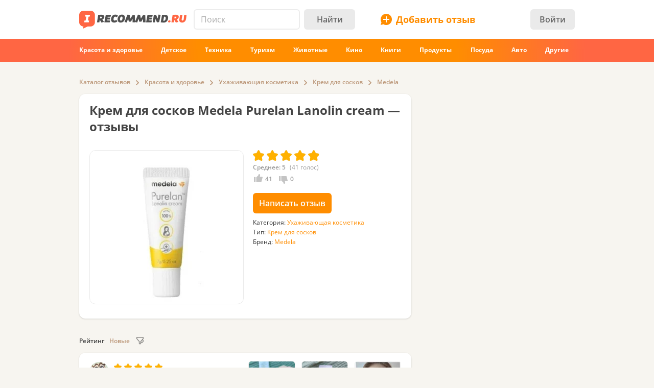

--- FILE ---
content_type: text/html; charset=utf-8
request_url: https://irecommend.ru/content/krem-dlya-soskov-medela-proizvodstva-shveitsariya-purelan-lanolin-cream
body_size: 38618
content:
<!DOCTYPE html>
<!--[if IE 7 ]>		 <html class="no-js ie ie7 lte7 lte8 lte9" lang="ru"> <![endif]-->
<!--[if IE 8 ]>		 <html class="no-js ie ie8 lte8 lte9" lang="ru"> <![endif]-->
<!--[if IE 9 ]>		 <html class="no-js ie ie9 lte9>" lang="ru"> <![endif]-->
<!--[if (gt IE 9)|!(IE)]><!--> <html class="no-js ab1" lang="ru"> <!--<![endif]-->
<head prefix="fb: http://ogp.me/ns/fb#">
<meta http-equiv="Content-Type" content="text/html; charset=utf-8" />
	<title>Крем для сосков Medela Purelan Lanolin cream | отзывы</title>
  <meta name="robots" content="index,follow,max-image-preview:large" />
  <meta property="fb:admins" content="100001701105335" />
  <script>
		var geoip = {c: "US", r: "OH"};
	</script>
	<meta id="metaviewport" name=viewport content="width=device-width, initial-scale=1, maximum-scale=1.0, user-scalable=no">

  <link rel="preload" crossorigin="anonymous" href="/themes/irecommend_new/media/icon-fonts/fontello.woff2?37885219" as="font" type="font/woff2" />  
  <style>body,button,input{font-family: "Open Sans", "Arial", sans-serif}</style>

  <script>
  !function (a) {
    try
    {
      for (var e = a.document.getElementsByTagName("html")[0].classList, t = /ab(\d+)/, n = 0, c = 0; c < e.length; c++) {
        var o;
        (o = t.exec(e[c])) && (n = parseInt(o[1], 10))
      }
      var r = "ab_var";
      a[r] = n, a.document.cookie = r + "=" + n + "; path=/; expires=31536000"
    } catch (a) {
    }
  }(window);
  </script>

  <script>
    window.adapt_middle_max = 980;
    window.adapt_middle_min = 599;
  </script>

  <link rel="preload" href="/sites/all/libraries/requirejs/require2_3_2.js" as="script">
<meta http-equiv="Content-Type" content="text/html; charset=utf-8" />

<link type="text/css" rel="stylesheet" media="all" href="/modules/cck/theme/content-module.css?v=b3&hash=4b10ffc529b4bfc1" />
<link type="text/css" rel="stylesheet" media="all" href="/modules/filefield/filefield.css?v=b3&hash=dfb0d634027d8fa0" />
<link type="text/css" rel="stylesheet" media="all" href="/modules/fivestar/css/fivestar.css?v=b3&hash=38c58592632b264a" />
<link type="text/css" rel="stylesheet" media="all" href="/modules/fivestar/widgets/irecommend/irecommend.css?v=b3&hash=51df3941d980d343" />
<link type="text/css" rel="stylesheet" media="all" href="/modules/node/node.css?v=b3&hash=9a79c09d955195f5" />
<link type="text/css" rel="stylesheet" media="all" href="/modules/system/defaults.css?v=b3&hash=a99725fc0d7fd2d3" />
<link type="text/css" rel="stylesheet" media="all" href="/modules/system/system.css?v=b3&hash=f254245b1f94c979" />
<link type="text/css" rel="stylesheet" media="all" href="/modules/user/user.css?v=b3&hash=3ccbe774c71f463d" />
<link type="text/css" rel="stylesheet" media="all" href="/sites/all/modules/ckeditor/ckeditor.css?v=b3&hash=d10d264789d3f79f" />
<link type="text/css" rel="stylesheet" media="all" href="/sites/all/modules/logintoboggan/logintoboggan.css?v=b3&hash=49412a19c70278b2" />
<link type="text/css" rel="stylesheet" media="all" href="/sites/all/modules/video_filter/video_filter.css?v=b3&hash=5c09aad8e9779e11" />
<link type="text/css" rel="stylesheet" media="all" href="/sites/all/modules/_custom/scrolltop/scrolltop.css?v=b3&hash=a5d0cdd4f67c7cc3" />
<link type="text/css" rel="stylesheet" media="all" href="/modules/views/css/views.css?v=b3&hash=bf51a84fba75051e" />
<link type="text/css" rel="stylesheet" media="all" href="/sites/all/modules/_custom/site/site.all.css?v=b3&hash=d7a41af724652f2f" />
<link type="text/css" rel="stylesheet" media="all" href="/sites/all/modules/_custom/site/site.every.page.css?v=b3&hash=f82f8692d0463067" />
<link type="text/css" rel="stylesheet" media="all" href="/modules/cck/modules/fieldgroup/fieldgroup.css?v=b3&hash=62e9202e8332dafb" />
<link type="text/css" rel="stylesheet" media="all" href="/sites/all/modules/_custom/footable/footable.css?v=b3&hash=9f598dd7f08956ba" />
<link type="text/css" rel="stylesheet" media="all" href="/sites/all/modules/_custom/photoswipe/dist/photoswipe.css?v=b3&hash=e02b690ab6094b24" />
<link type="text/css" rel="stylesheet" media="all" href="/themes/irecommend_new/css/style.css?v=b3&hash=923f0698189750f9" />
<link type="text/css" rel="stylesheet" media="screen and (max-width: 980px)" href="/themes/irecommend_new/css/adapt/adapt.css?v=b3&hash=a92c8366965eb2ee" />
<style id="endofstyles" ></style><script type="text/javascript">
<!--//--><![CDATA[//><!--
var Drupal = Drupal || {};Drupal.settings = {"basePath":"\/","fivestar":{"titleUser":"Your rating: ","titleAverage":"\u0421\u0440\u0435\u0434\u043d\u0435\u0435: ","feedbackSavingVote":"\u0418\u0434\u0435\u0442 \u0441\u043e\u0445\u0440\u0430\u043d\u0435\u043d\u0438\u0435 \u043e\u0446\u0435\u043d\u043a\u0438...","feedbackVoteSaved":"\u0412\u0430\u0448 \u0433\u043e\u043b\u043e\u0441 \u0441\u043e\u0445\u0440\u0430\u043d\u0451\u043d.","feedbackDeletingVote":"Deleting your vote...","feedbackVoteDeleted":"Your vote has been deleted."},"ss":{"scroll":true,"scrollmax":20},"timeago":{"cutoff":141200000,"localetitle":true,"lang_path":"\/sites\/all\/modules\/timeago\/jquery.timeago.ru.js"},"adapt":{"scrollable":false},"banners_inline":{"aabcookie":"kaswo","aabscriptsrc":""},"imglazy":{"threshold":null,"rateLimit":18,"burst":200,"cancelOnExit":false,"vanillaLazyLoad":true},"stats":{"cookies":[],"cookie_domain":"irecommend.ru","jsurl":"\/sites\/all\/modules\/_custom\/stats\/stats.js.php","nid":["8655329","8655329"]},"site":{"teasersBehold":{"timerDelay":200,"elemViewThreshold":1000,"observerThreshold":0.9,"countByContinuousTime":true},"theme":"irecommend_new","uid":0,"type":"product","nid":"8655329","vid":"18005617","breadcrumb":{"0":{"name":"\u0413\u043b\u0430\u0432\u043d\u0430\u044f","path":"\/"},"1":{"name":"\u041a\u0430\u0442\u0430\u043b\u043e\u0433 \u043e\u0442\u0437\u044b\u0432\u043e\u0432","path":"catalog\/list\/1"},"6":{"name":"\u041a\u0440\u0430\u0441\u043e\u0442\u0430 \u0438 \u0437\u0434\u043e\u0440\u043e\u0432\u044c\u0435","path":"catalog\/list\/6"},"877":{"name":"\u0423\u0445\u0430\u0436\u0438\u0432\u0430\u044e\u0449\u0430\u044f \u043a\u043e\u0441\u043c\u0435\u0442\u0438\u043a\u0430","path":"catalog\/list\/877"},"2022":{"name":"\u041a\u0440\u0435\u043c \u0434\u043b\u044f \u0441\u043e\u0441\u043a\u043e\u0432","path":"catalog\/list\/877-2022"},"142622":{"name":"Medela","path":"catalog\/list\/877-2022-142622"}}},"jslogLimit":3,"seealso":{"productId":8655329,"db":{"dbName":"seealso_db","historyProductLimit":3,"historyCleanUpInterval":60,"historyProductsExpiredTime":3600,"historyTeasersExpiredTime":3600,"localStorageKeyPrefix":"seealso_"},"content":{"teaserIdsUrl":"\/sslenta\/seealso-v2\/8655329?limit=200\u0026offset=20","productContext":true,"packLimit":4,"totalLimit":300,"additionalLoading":true,"autoLoadMore":false,"autoLoadMoreDelay":1000,"skipFilteringError":true,"screensLeftBeforeIdsLoad":10,"screensLeftBeforeMarkupLoad":7,"loadMoreBtnMarkup":"\u003cdiv class=\"load-more\"\u003e\u041f\u043e\u043a\u0430\u0437\u0430\u0442\u044c \u0435\u0449\u0451 \u043e\u0442\u0437\u044b\u0432\u044b\u003c\/div\u003e","tsFilterFnOptions":{"views":5,"totalTime":10000},"initialContent":false,"enableAutoLoadByButton":true,"rateLimitOptions":{"rate":2.5,"burst":12},"teaserMarkupUrl":"\/nodetsr\/"}},"noti":{"counters":[],"refresh":false,"delay":90000},"requirejs_settings":{"baseUrl":"\/sites\/all\/libraries","paths":{"jquery.form":["jquery.form\/jquery.form.min.js?ver=0.0.1b3\u0026hash=f448c593c242d134"],"jquery.scrollTo":["jquery.scrollTo\/jquery.scrollTo.js?ver=2.1.2b3\u0026hash=6718b0a1034b21e7"],"jquery.ui":["jquery.ui\/1.13.3\/jquery-ui.min.js?ver=0.0.1b3\u0026hash=0b15bff6f3ec7e5e"],"jquery.ui.touch-punch":["jquery.ui.touch-punch\/jquery.ui.touch-punch.js?ver=0.0.1b3\u0026hash=594c7fa31e788c18"],"jqueryuitheme":["jquery.ui\/1.13.3\/jquery-ui.min.css?ver=0.0.1b3\u0026hash=949ca8ab45fad510"],"footable":["footable\/footable.all.min.js?ver=0.0.1b3\u0026hash=90ed750038fd0b73"],"footablecss":["footable\/css\/footable.core.css?ver=0.0.1b3\u0026hash=2f1cd43531597c94"],"awesome":["awesome\/css\/font-awesome.min.css?ver=0.0.1b3\u0026hash=269550530cc127b6"],"nprogress":["nprogress\/nprogress.js?ver=0.0.1b3\u0026hash=353710a40c9db021"],"nprogress-style":["nprogress\/nprogress.css?ver=0.0.1b3\u0026hash=6fc863442248ddcd"],"highlight":["highlight\/highlight.pack.js?ver=0.0.1b3\u0026hash=94d5ab9eb7ca9be2"],"highlight-style":["highlight\/styles\/color-brewer.css?ver=0.0.1b3\u0026hash=0d7683a0a7a61c4b"],"modernizr":["modernizr\/modernizr.js?ver=0.0.1b3\u0026hash=5b19845a8a17800c"],"polyfill.matchmedia":["polyfill\/matchmedia\/matchMedia.js?ver=0.0.1b3\u0026hash=8aba065dab77041d"],"polyfill.date-input-polyfill":["polyfill\/date-input-polyfill\/date-input-polyfill.dist.js?ver=0.0.1b3\u0026hash=c4131fb40d13a790"],"spin":["spin\/spin.min.js?ver=0.0.1b3\u0026hash=f2b0a61b3a739d03"],"jquery.knob":["mini-upload-form\/assets\/js\/jquery.knob.js?ver=0.0.1b3\u0026hash=2ff186c8a3348b28"],"jquery.iframe-transport":["mini-upload-form\/assets\/js\/jquery.iframe-transport.js?ver=0.0.1b3\u0026hash=e041d8a3038edd18"],"jquery.ui.widget":["mini-upload-form\/assets\/js\/jquery.ui.widget.js?ver=0.0.1b3\u0026hash=f479494e3c298af1"],"jquery.fileupload":["mini-upload-form\/assets\/js\/jquery.fileupload.js?ver=0.0.1b3\u0026hash=faf0c184d450e952"],"jquery.fileupload.style":["mini-upload-form\/assets\/css\/style.css?ver=0.0.1b3\u0026hash=162178779a3f93cd"],"rangy-core":["rangy\/rangy-core.js?ver=0.0.1b3\u0026hash=45c4f71d2213de88"],"rangy-serializer":["rangy\/rangy-serializer.js?ver=0.0.1b3\u0026hash=f4104d003a720143"],"rangy-classapplier":["rangy\/rangy-classapplier.js?ver=0.0.1b3\u0026hash=ee31e3066e7d8202"],"rangy-highlighter":["rangy\/rangy-highlighter.js?ver=0.0.1b3\u0026hash=0dfdcfe866b0c13b"],"rangy-textrange":["rangy\/rangy-textrange.js?ver=0.0.1b3\u0026hash=eff5d690f5e75a9a"],"rangy-selectionsaverestore":["rangy\/rangy-selectionsaverestore.js?ver=0.0.1b3\u0026hash=b323431e8b3b1678"],"jquery.overlayScrollbars":["jquery.overlayScrollbars\/jquery.overlayScrollbars.js?ver=0.0.1b3\u0026hash=7964c756f72cd270"],"jquery.overlayScrollbars-style":["jquery.overlayScrollbars\/jquery.overlayScrollbars.css?ver=0.0.1b3\u0026hash=028afed797f6ebf6"],"chartjs":["chartjs\/Chart.js?ver=0.0.1b3\u0026hash=995971f2a1bbcf30"],"stickyfill":["stickyfill-2.1.0\/stickyfill.js?ver=0.0.1b3\u0026hash=6d5324ca2d034d18"],"beholder":["beholder\/dist\/beholder.js?ver=0.1.0b3\u0026hash=42cd8bbe4af0b723"],"lazyload":["vanilla-lazyload\/lazyload-19.1.3.min.js?ver=0.0.1b3\u0026hash=b72ffdbf1a7ec170"],"@popperjs\/core":["popperjs\/core\/dist\/umd\/popper.js?ver=0.0.1b3\u0026hash=31032b08bd8e7222"],"tippy":["tippy\/dist\/tippy-bundle.umd.js?ver=0.0.1b3\u0026hash=be40939a1df8aa4c"],"jquery.timeago":["\/sites\/all\/modules\/timeago\/jquery.timeago.min.js?ver=0.0.1b3\u0026hash=5c17fa00e2897651"],"cropper":["\/sites\/all\/modules\/_custom\/imagefield_zip\/cropper\/src\/cropper.js?ver=0.0.5b3\u0026hash=2181817ffa0e5f04"],"cropperstyle":["\/sites\/all\/modules\/_custom\/imagefield_zip\/cropper\/src\/cropper.css?ver=0.0.5b3\u0026hash=4c0026bce2ea113c"],"jquery.lazyload":["\/sites\/all\/modules\/_custom\/imglazy\/jquery.lazyload.min.js?ver=0.0.1b3\u0026hash=89c45121934ed466"],"photoswipe":["photoswipe\/dist\/photoswipe.js?ver=0.0.1b3\u0026hash=b75b586ed2581b8d"],"photoswipeui":["photoswipe\/dist\/photoswipe-ui-default.js?ver=0.0.1b3\u0026hash=9cbb085640c43df8"],"seealso.block":["\/sites\/all\/modules\/_custom\/seealso\/lib\/dist\/seealso-block.js?ver=0.3.1b3\u0026hash=3177d744e5f3d363"]},"shim":{"jquery.ui":["jquery","css!jqueryuitheme"],"jquery.ui.touch-punch":{"deps":["jquery.ui"]},"footable":{"exports":"$","deps":["jquery","css!footablecss"]},"nprogress":["css!nprogress-style"],"highlight":["css!highlight-style"],"modernizr":{"exports":"Modernizr"},"polyfill.matchmedia":{"exports":"matchMedia"},"spin":{"exports":"Spinner"},"jquery.knob":{"exports":"$","deps":["jquery"]},"jquery.fileupload":["jquery.knob","jquery.iframe-transport","jquery.ui.widget"],"jquery.overlayScrollbars":{"deps":["css!jquery.overlayScrollbars-style"]},"stickyfill":{"exports":"Stickyfill"},"jquery.timeago":["jquery"],"cropper":["jquery","css!cropperstyle"],"jquery.lazyload":["jquery"]},"map":{"*":{"css":"require-css-v3\/css"}},"waitSeconds":0}};
//--><!]]>
</script>
<script type='text/javascript'>
<!--//--><![CDATA[//><!--
(function (window) {
  function jw() {
    this._functions = [];
    this.run = function (func) {
      this._functions.push(func);
    };
    this.resolve = function (arg) {
      this.run = function (func) {
        func(arg);
      };
      for (var i = 0; i < this._functions.length; i++) {
        var func = this._functions[i];
        delete this._functions[i];
        func(arg);
      }
    };
  }
  var rqw = new jw();

  window.rqw = function (fnc) {
    rqw.run(fnc);
  };
  window.rqw.resolve = function () {
    return rqw.resolve.apply(rqw, arguments);
  };
  var jqw = new jw();
  window.jqw = function (fnc) {
    jqw.run(fnc);
  };
  window.jqw.resolve = function () {
    return jqw.resolve.apply(jqw, arguments);
  };
})(window);
//--><!]]>
</script><script type='text/javascript'>  

<!--//--><![CDATA[//><!--

(function (win) {

  var middle_max = 800;
  var middle_min = 700;
  if (typeof win['adapt_middle_max'] !== 'undefined' && typeof win['adapt_middle_min'] !== 'undefined') {
    middle_max = win.adapt_middle_max;
    middle_min = win.adapt_middle_min;
  }

  win['Adapt'] = {
    init: function () {
    },
    mobilecheck: function () {
      var check = false;
      (function (a) {
        if (/android|ios|ipad|iphone|mobile|tablet|wp7|wp8|wp10/i.test(a))
          check = true;
      })(win.navigator.userAgent || win.navigator.vendor || win.opera);
      return check;
    },
    checkcookie: function () {
      try { if (document.cookie.match(new RegExp("(^| )adaptmode=0")) !== null){return false;}} catch (e) {}
      return null;
    },
    getCurrentState: function () {
      if (typeof this['AdaptEnabled'] === 'undefined' || !this['AdaptEnabled']) {
        return 'full';
      }
      var w = null;
      var s = ['min', 'middle', 'full'];
      if (typeof this['cachedstate'] !== 'undefined'){
        return this['cachedstate'];
      }
      try {
        w = Math.max(win.innerWidth || 0, win.document.documentElement.clientWidth || 0, win.document.body.clientWidth || 0);
      } catch (e) {
        w = null;
      }
      var ret = s[2];
      switch (true) {
        case (w > middle_max):
          break;
        case (w <= middle_max && w > middle_min):
          ret = s[1];
          break;
        case (w <= middle_min):
          ret = s[0];
          break;
        default:
          ret = s[2];
      }
      this['cachedstate'] = ret;
      return ret;
    }
  };
  var A = win['Adapt'];
  win.BANNERS_INLINE_GOOGLETAG = win.BANNERS_INLINE_GOOGLETAG || [];
  win.BANNERS_INLINE_GOOGLETAG.push(function (googletag) {
    googletag.pubads().setTargeting("at_" + Adapt.getCurrentState(), "T");
  });

  if (A.mobilecheck() && A.checkcookie() !== false) {
    A['AdaptEnabled'] = true;
  } else {
    A['AdaptEnabled'] = false;
    try {
      var mvp = win.document.getElementById('metaviewport');
      mvp.setAttribute('content', 'width=1024');
    } catch (e) {}
    try {
    (function(a, d) {
      a = a.getElementsByTagName("link");
      for (var b = 0; b < a.length; b++) {
        var c = a[b];
        try {
          var e = c.getAttribute("href");
          "string" === typeof e && e.substring(0, d.length) === d && c.parentNode.removeChild(c);
        } catch (f) {
        }
      }
    })(document, "/themes/irecommend_new/css/adapt/adapt.css");
    } catch (e) {}
  }
})(window);

//--><!]]>

</script>

<link rel="icon" type="image/png" href="/themes/irecommend_new/images/favicon.png?v=1"/>
<meta name="referrer" content="no-referrer-when-downgrade">

<link rel="canonical" href="https://irecommend.ru/content/krem-dlya-soskov-medela-proizvodstva-shveitsariya-purelan-lanolin-cream">
<meta name="description" content="Если бы планируете грудное вскармливание, то крем Medela Purelan - средство №1, которое нужно взять с собой в роддом. Стоит ли покупать большой 37-граммовый тюбик или же будет достаточно и семиграммового?  Расскажу о своих способах использования." />
<meta name="keywords" content="Красота и здоровье, Ухаживающая косметика, Крем для сосков, Medela" />
    <script type="text/javascript">
<!--//--><![CDATA[//><!--
(function (win) {
  win['page_tag_info'] ={"title":"\u041a\u0440\u0435\u043c \u0434\u043b\u044f \u0441\u043e\u0441\u043a\u043e\u0432 Medela Purelan Lanolin cream","prod_id":"8655329","tags":["6","877","2022","142622"],"type":"\u041a\u0440\u0435\u043c \u0434\u043b\u044f \u0441\u043e\u0441\u043a\u043e\u0432","type_id":"2022","brand":"Medela","brand_id":"142622","brand_id_ya":[8340749],"category":"\u0423\u0445\u0430\u0436\u0438\u0432\u0430\u044e\u0449\u0430\u044f \u043a\u043e\u0441\u043c\u0435\u0442\u0438\u043a\u0430","category_tid":"877","model":"Purelan Lanolin cream","stars":5,"gavgav":"gavgav_0"};
  try {
    if (typeof win['page_tag_info']['tags'] == 'undefined') {
      var tags = Drupal.settings.catalog.info.conjunction_term;
      var termParents = Drupal.settings.catalog.info.term_parents;

      if (typeof termParents === 'object') {
        var conjunctionTermParents = [];
        for (var tid in termParents) {
          if (termParents.hasOwnProperty(tid)) {
            conjunctionTermParents = conjunctionTermParents.concat(termParents[tid]);
          }
        }

        if (conjunctionTermParents.length) {
          tags = tags.concat(conjunctionTermParents);
        }
      }

      win['page_tag_info']['tags'] = tags;
    }
  } catch (e) {
  }
  win['banners_inline'] = function (id) {
    try {
      var ob = Drupal.settings.banners_inline.banners[id];
      var curstate;
      if (typeof win.Adapt !== "undefined") {
        curstate = win.Adapt.getCurrentState();
      } else {
        curstate = 'full';
      }
      for (var i = 0; i < ob.length; i++) {
        var block = ob[i];
        if ((typeof block.adapt_states !== "undefined" && block.adapt_states.length > 0 && -1 !== block.adapt_states.indexOf(curstate))
            || ((!block.adapt_states || block.adapt_states.length === 0) && curstate === 'full')) {
          var fallback = (typeof block.fallback !== 'undefined') ? block.fallback : '' 
              classes = (typeof block.classes !== 'undefined') ? block.classes : '' 
              ,pref = '<span class="brocock '+classes+'" data-fallback="'+fallback+'">', suf = '</span>';
          win.document.write(pref+block.code+suf);
          break;
        }
      }
    } catch (e) {
    }
  };
  win['banners_inline_framelistener'] = win['banners_inline_framelistener'] || {};
})(this);
//--><!]]>
</script>
<script type="text/javascript">
<!--//--><![CDATA[//><!--
Drupal.locale = { 'pluralFormula': function($n) { return Number((((($n%10)==1)&&(($n%100)!=11))?(0):((((($n%10)>=2)&&(($n%10)<=4))&&((($n%100)<10)||(($n%100)>=20)))?(1):2))); }, 'strings': {"Drag to re-order":"\u041f\u0435\u0440\u0435\u043c\u0435\u0441\u0442\u0438\u0442\u0435 \u0434\u043b\u044f \u0438\u0437\u043c\u0435\u043d\u0435\u043d\u0438\u044f \u043f\u043e\u0440\u044f\u0434\u043a\u0430","Changes made in this table will not be saved until the form is submitted.":"\u0418\u0437\u043c\u0435\u043d\u0435\u043d\u0438\u044f, \u0441\u0434\u0435\u043b\u0430\u043d\u043d\u044b\u0435 \u0432 \u0441\u043f\u0438\u0441\u043a\u0435 \u043d\u0435 \u0432\u0441\u0442\u0443\u043f\u044f\u0442 \u0432 \u0441\u0438\u043b\u0443 \u043f\u043e\u043a\u0430 \u0432\u044b \u043d\u0435 \u0441\u043e\u0445\u0440\u0430\u043d\u0438\u0442\u0435 \u0438\u0445.","Deselect all rows in this table":"\u0421\u043d\u044f\u0442\u044c \u043e\u0442\u043c\u0435\u0442\u043a\u0443 \u0441\u043e \u0432\u0441\u0435\u0445 \u043a\u043e\u043b\u043e\u043d\u043e\u043a \u0442\u0430\u0431\u043b\u0438\u0446\u044b","Select all rows in this table":"\u041e\u0442\u043c\u0435\u0442\u0438\u0442\u044c \u0432\u0441\u0435 \u043a\u043e\u043b\u043e\u043d\u043a\u0438 \u0442\u0430\u0431\u043b\u0438\u0446\u044b","Close":"\u0417\u0430\u043a\u0440\u044b\u0442\u044c","Collapse all":"\u0421\u0432\u0435\u0440\u043d\u0443\u0442\u044c \u0432\u0441\u0435","Compact view":"\u041a\u043e\u043c\u043f\u0430\u043a\u0442\u043d\u044b\u0439 \u0432\u0438\u0434","edit (!seconds s. left)":"\u0438\u0437\u043c\u0435\u043d\u0438\u0442\u044c (\u043e\u0441\u0442\u0430\u043b\u043e\u0441\u044c !seconds \u0441\u0435\u043a.)","s.":"\u0441\u0435\u043a.","You can not edit it anymore.":"\u0420\u0435\u0434\u0430\u043a\u0442\u0438\u0440\u043e\u0432\u0430\u043d\u0438\u0435 \u0431\u043e\u043b\u044c\u0448\u0435 \u043d\u0435 \u0432\u043e\u0437\u043c\u043e\u0436\u043d\u043e.","Failed to load the image.":"\u041d\u0435 \u0443\u0434\u0430\u043b\u043e\u0441\u044c \u0437\u0430\u0433\u0440\u0443\u0437\u0438\u0442\u044c \u0438\u0437\u043e\u0431\u0440\u0430\u0436\u0435\u043d\u0438\u0435.","more...":"\u0435\u0449\u0435...","The titles usually begin with a capital letter.":"\u041e\u0431\u044b\u0447\u043d\u043e \u043d\u0430\u0447\u0438\u043d\u0430\u0435\u0442\u0441\u044f \u0441 \u0437\u0430\u0433\u043b\u0430\u0432\u043d\u043e\u0439 \u0431\u0443\u043a\u0432\u044b.","You are writing in all capital letters, Caps Lock is probably on?":"\u0412\u044b \u0432\u0432\u0435\u043b\u0438 \u0442\u043e\u043b\u044c\u043a\u043e \u0437\u0430\u0433\u043b\u0430\u0432\u043d\u044b\u0435 \u0431\u0443\u043a\u0432\u044b. \u0412\u043e\u0437\u043c\u043e\u0436\u043d\u043e, \u0432\u043a\u043b\u044e\u0447\u0451\u043d Caps Lock?","Expand all":"\u0420\u0430\u0441\u043a\u0440\u044b\u0442\u044c \u0432\u0441\u0435","Full view":"\u041f\u043e\u043b\u043d\u044b\u0439 \u0432\u0438\u0434","Show quote":"\u041f\u043e\u043a\u0430\u0437\u0430\u0442\u044c \u0446\u0438\u0442\u0430\u0442\u0443","Hide quote":"\u0421\u043a\u0440\u044b\u0442\u044c \u0446\u0438\u0442\u0430\u0442\u0443","ago":"\u043d\u0430\u0437\u0430\u0434","from now":"","a moment":"","about a minute":"","%d minutes":"","about an hour":"","about %d hours":"","a day":"","%d days":"","about a month":"","%d months":"","about a year":"","%d years":"","An error occurred during upload.":"\u0412\u043e \u0432\u0440\u0435\u043c\u044f \u0437\u0430\u0433\u0440\u0443\u0437\u043a\u0438 \u043f\u0440\u043e\u0438\u0437\u043e\u0448\u043b\u0430 \u043e\u0448\u0438\u0431\u043a\u0430.","Please check network connection or try to reload page.":"\u041f\u043e\u0436\u0430\u043b\u0443\u0439\u0441\u0442\u0430, \u043f\u0440\u043e\u0432\u0435\u0440\u044c\u0442\u0435 \u0438\u043d\u0442\u0435\u0440\u043d\u0435\u0442-\u0441\u043e\u0435\u0434\u0438\u043d\u0435\u043d\u0438\u0435 \u0438\u043b\u0438 \u043f\u043e\u043f\u0440\u043e\u0431\u0443\u0439\u0442\u0435 \u043f\u0435\u0440\u0435\u0437\u0430\u0433\u0440\u0443\u0437\u0438\u0442\u044c \u0441\u0442\u0440\u0430\u043d\u0438\u0446\u0443.","A request to confirm your email will be sent after saving":"\u0417\u0430\u043f\u0440\u043e\u0441 \u0434\u043b\u044f \u043f\u043e\u0434\u0442\u0432\u0435\u0440\u0436\u0434\u0435\u043d\u0438\u044f email \u0431\u0443\u0434\u0435\u0442 \u043e\u0442\u043f\u0440\u0430\u0432\u043b\u0435\u043d \u043f\u043e\u0441\u043b\u0435 \u0441\u043e\u0445\u0440\u0430\u043d\u0435\u043d\u0438\u044f","Show more":"\u041f\u043e\u043a\u0430\u0437\u0430\u0442\u044c \u0431\u043e\u043b\u044c\u0448\u0435","Back":"\u041d\u0430\u0437\u0430\u0434","Forward":"\u0414\u0430\u043b\u0435\u0435","Views":"\u041f\u0440\u043e\u0441\u043c\u043e\u0442\u0440\u043e\u0432","Year":"\u0413\u043e\u0434","Month":"\u041c\u0435\u0441\u044f\u0446","Request error":"\u041e\u0448\u0438\u0431\u043a\u0430 \u0437\u0430\u0433\u0440\u0443\u0437\u043a\u0438 \u0434\u0430\u043d\u043d\u044b\u0445","Apply changes":"\u041f\u0440\u0438\u043c\u0435\u043d\u0438\u0442\u044c","Reset":"\u0421\u0431\u0440\u043e\u0441\u0438\u0442\u044c","Value must be !mindate or later.":"\u0417\u043d\u0430\u0447\u0435\u043d\u0438\u0435 \u0434\u043e\u043b\u0436\u043d\u043e \u0431\u044b\u0442\u044c !mindate \u0438\u043b\u0438 \u043f\u043e\u0437\u0436\u0435.","Value must be !maxdate or earlier.":"\u0417\u043d\u0430\u0447\u0435\u043d\u0438\u0435 \u0434\u043e\u043b\u0436\u043d\u043e \u0431\u044b\u0442\u044c !maxdate \u0438\u043b\u0438 \u0440\u0430\u043d\u044c\u0448\u0435.","Please enter a valid value. The field is incomplete or has an invalid date.":"\u041f\u043e\u0436\u0430\u043b\u0443\u0439\u0441\u0442\u0430, \u0432\u0432\u0435\u0434\u0438\u0442\u0435 \u043f\u0440\u0430\u0432\u0438\u043b\u044c\u043d\u043e\u0435 \u0437\u043d\u0430\u0447\u0435\u043d\u0438\u0435. \u041f\u043e\u043b\u0435 \u043d\u0435 \u0437\u0430\u043f\u043e\u043b\u043d\u0435\u043d\u043e \u0438\u043b\u0438 \u0438\u043c\u0435\u0435\u0442 \u043d\u0435\u0434\u043e\u043f\u0443\u0441\u0442\u0438\u043c\u0443\u044e \u0434\u0430\u0442\u0443.","You have !seconds seconds left to edit this comment.":"\u0412\u0440\u0435\u043c\u044f \u0440\u0435\u0434\u0430\u043a\u0442\u0438\u0440\u043e\u0432\u0430\u043d\u0438\u044f \u043e\u0433\u0440\u0430\u043d\u0438\u0447\u0435\u043d\u043e. \u0412\u044b \u043c\u043e\u0436\u0435\u0442\u0435 \u0440\u0435\u0434\u0430\u043a\u0442\u0438\u0440\u043e\u0432\u0430\u0442\u044c \u044d\u0442\u043e\u0442 \u043a\u043e\u043c\u043c\u0435\u043d\u0442\u0430\u0440\u0438\u0439 \u0432 \u0442\u0435\u0447\u0435\u043d\u0438\u0435 !seconds \u0441\u0435\u043a. \u041f\u043e\u0441\u043b\u0435 \u044d\u0442\u043e\u0433\u043e \u0440\u0435\u0434\u0430\u043a\u0442\u0438\u0440\u043e\u0432\u0430\u043d\u0438\u0435 \u0431\u0443\u0434\u0435\u0442 \u043d\u0435\u0432\u043e\u0437\u043c\u043e\u0436\u043d\u043e.","You can't edit your comment anymore.":"\u0420\u0435\u0434\u0430\u043a\u0442\u0438\u0440\u043e\u0432\u0430\u043d\u0438\u0435 \u0431\u043e\u043b\u044c\u0448\u0435 \u043d\u0435\u0432\u043e\u0437\u043c\u043e\u0436\u043d\u043e.","Enable search history":"\u0412\u043a\u043b\u044e\u0447\u0438\u0442\u044c \u0438\u0441\u0442\u043e\u0440\u0438\u044e \u043f\u043e\u0438\u0441\u043a\u0430","Disable and clear history":"\u041e\u0442\u043a\u043b\u044e\u0447\u0438\u0442\u044c \u0438 \u043e\u0447\u0438\u0441\u0442\u0438\u0442\u044c \u0438\u0441\u0442\u043e\u0440\u0438\u044e","Show all":"\u041f\u043e\u043a\u0430\u0437\u0430\u0442\u044c \u0432\u0441\u0435","Hide":"\u0421\u043a\u0440\u044b\u0442\u044c","- Select -":"- \u0412\u044b\u0431\u0435\u0440\u0438\u0442\u0435 -","Insert video":"\u0412\u0441\u0442\u0430\u0432\u0438\u0442\u044c \u0432\u0438\u0434\u0435\u043e","Show more reviews":"\u041f\u043e\u043a\u0430\u0437\u0430\u0442\u044c \u0435\u0449\u0451 \u043e\u0442\u0437\u044b\u0432\u044b","Remove":"\u0423\u0434\u0430\u043b\u0438\u0442\u044c","Cancel":"\u041e\u0442\u043c\u0435\u043d\u0430","Repeat password":"\u041f\u043e\u0432\u0442\u043e\u0440\u0438\u0442\u0435 \u043f\u0430\u0440\u043e\u043b\u044c","Weak password":"\u0421\u043b\u0430\u0431\u044b\u0439 \u043f\u0430\u0440\u043e\u043b\u044c","The passwords do not match":"\u041f\u0430\u0440\u043e\u043b\u0438 \u043d\u0435 \u0441\u043e\u0432\u043f\u0430\u0434\u0430\u044e\u0442","Save the form to apply":"\u0421\u043e\u0445\u0440\u0430\u043d\u0438\u0442\u0435 \u0444\u043e\u0440\u043c\u0443, \u0447\u0442\u043e\u0431\u044b \u043f\u0440\u0438\u043c\u0435\u043d\u0438\u0442\u044c","show text":"\u043f\u043e\u043a\u0430\u0437\u0430\u0442\u044c \u0442\u0435\u043a\u0441\u0442"} };
//--><!]]>
</script>
  <script>
try{
Drupal.settings.site.teasersBehold = {"timerDelay":200,"elemViewThreshold":1000,"observerTreshold":0.9,"countByContinuousTime":true};
}catch(e){}
try{
    Drupal.settings.cookies_ec = [];
    Drupal.settings.cookies_ec['cc'] = 888;
}catch(e){}


jqw(function ($) {
  $(function () {
      setTimeout(function () {
        requirejs(["/injector/gpu.js"], function () {
        });
      }, 2500);
  });
});

</script>



<script>
window.yaContextCb = window.yaContextCb || []

try{
    // if( [1,2,3,4,5,6].includes(window.ab_var)){
    //       window.ab_test = 999010;
    //   } else if( [7,8,9,10,11,12].includes(window.ab_var)){
    //       window.ab_test = 999011;
    //   }
    
      
    let dfp_forbidden_tids = new Set([
      1431471, 1633485, 1624787, 599435, 151711, 166251, 225558, 55314,
      128585, 260874, 376538, 38702, 1019584, 38630, 774724, 947556,
      1188419, 90911, 78816, 78810, 140401, 5690, 63114, 938, 50470,
      70759, 143327, 62735, 489121, 405016, 1272308, 212391, 711632,
      673904, 279793, 714008, 562519, 287819, 1397089, 18690, 46302]);
      
    let tags = (window.page_tag_info && window.page_tag_info.tags) ? window.page_tag_info.tags : [];

    let dfp_forbidden = false;
    tags.forEach(function(t) {
        dfp_forbidden = dfp_forbidden || dfp_forbidden_tids.has(Number(t));
      });

    const dfp_forbidden_countries = [
      "TM", "EG", "TJ", "VN", "CN", "ID", "JO", "IN", "AR", "MY", "MA", "MN", "IQ", "MV", "TN", "AL", "PK", "LB", "BD", "SC", 
      "LK", "AD", "PS", "PE", "DZ", "BA", "MM", "CO", "MK", "DO", "EC", "KH", "CI", "KE", "PA", "LY", "VE", "JM", "MU", "CR", "BO", 
      "NP", "TZ", "YE", "NG", "GT", "CM", "UG", "PY", "GI", "ML", "ZM", "JE", "SV", "AF", "SX", "NI", "TG", "LA", "XK", "CG", "HN", 
      "MZ", "ET", "GH", "BJ", "MG", "CF", "CD", "GN", "GA", "SJ", "DJ", "RW", "TC", "GY", "ZW", "SD", "BF", "NC", "PG", "BN", "MW", 
      "EH", "GW", "PW", "BM", "CV", "NE", "BQ", "TT", "GU", "TO", "AW", "GQ", "SM", "BI", "VU", "MH", "SL", "LR", "YT", "SS", "BB", 
      "LC", "BT"
    ];

    if( !dfp_forbidden
        && !!window.geoip
        && !!window.geoip.c
        && !(window.geoip.c == 'RU')
        && !(window.geoip.c == 'UA' && ['40','43','14','09','23','65'].includes(window.geoip.r))
        && !(window.geoip.c == 'GE' && ['AB'].includes(window.geoip.r))
        && !dfp_forbidden_countries.includes(window.geoip.c)
        ){
            rqw(function (r) {
                r(["/injector/reklamko_not_rus.js"], function () {});
            });
        }else{
            rqw(function (r) {
                r(["/injector/reklamko.js"], function () {});
            });
        }
}catch(e){};
</script>




<script src="/injector/botbot.js" async></script>


<script>
    if(!window.dataLayer){
  
      // counters init

  
      // Yandex.Metrika counter init + deleayed loading
      (function(m,e,t,r,i,k,a){
        m[i]=m[i]||function(){(m[i].a=m[i].a||[]).push(arguments)};
        m[i].l=1*new Date();
  
        jqw(function ($) {
          $(function () {
            setTimeout(function () {
              requirejs([r], function () { });
            }, 500);
          });
        });
  
      })
      (window, document, "script", "https://mc.yandex.ru/metrika/tag.js", "ym");       
  
  
      jqw(function ($) {
          $(function () {
                requirejs(["/injector/metrika-config.js"], function () { });
          });
        });
        
  
  
        
      // LiveInternet counter
      jqw(function ($) {
        $(function () {
          setTimeout(function () {
              new Image().src = "https://counter.yadro.ru/hit?r"+
              escape(document.referrer)+((typeof(screen)=="undefined")?"":
              ";s"+screen.width+"*"+screen.height+"*"+(screen.colorDepth?
              screen.colorDepth:screen.pixelDepth))+";u"+escape(document.URL)+
              ";h"+escape(document.title.substring(0,150))+
              ";"+Math.random();
          }, 1000);
        });
      });
  

      // Script loading error into GA4 & YaMetrika
      window.addEventListener('error', function(event) {
            if (event.target.tagName === 'SCRIPT') {

              // gtag('event', 'script_load_error', {
              //       'event_category': 'Script Error',
              //       'event_label': event.target.src,
              //       'non_interaction': true
              //   });

              ym(8092381,'reachGoal','script_load_error',{ 'script_load_error': event.target.src });

            }
        }, true);
  
    }
</script>


<style>
  /* adplay banner fix */
  #adp2282968 { min-height: 190px; }
</style>
</head>

<body class="not-front not-logged-in page-node node-type-beautycare no-sidebars feast node-is-product not-logged-in not-front full-node node-type-beautycare layout-main" >

<div class="page">

	<header class="Header desktopWrap">
    <div class="logoline desktopStuff">
      <div id="logoAndSearch">
        <a href="/">
            <img class="site-logo full" src="/themes/irecommend_new/images/Logo_101c.png" heigth="35" width="210"/>
        </a>
        <form action="/srch" accept-charset="UTF-8" method="get" id="search-theme-form" name="searchForm">
            <div class="horizontal-group hGroup search">
                <div class="TextInput empty">
                    <input placeholder="Поиск" type="text" name="query" class="field srch-ac" autocomplete="OFF" />

                    <svg class="IrecUiSvg resetSearch" viewBox="0 0 20 20">
                        <path d="M10 8.6L1.7 0.3 1.7 0.3C1.3-0.1 0.7-0.1 0.3 0.3L0.3 0.3 0.3 0.3C-0.1 0.7-0.1 1.3 0.3 1.7L8.6 10 0.3 18.3 0.3 18.3C-0.1 18.7-0.1 19.3 0.3 19.7L0.3 19.7 0.3 19.7C0.7 20.1 1.3 20.1 1.7 19.7L10 11.4 18.3 19.7C18.7 20.1 19.3 20.1 19.7 19.7L19.7 19.7C20.1 19.3 20.1 18.7 19.7 18.3L11.4 10 19.7 1.7C20.1 1.3 20.1 0.7 19.7 0.3L19.7 0.3C19.3-0.1 18.7-0.1 18.3 0.3L18.3 0.3 10 8.6Z"></path>
                    </svg>
                </div>
                <button type="submit" name="op" class="Button">Найти</button>
            </div>
        </form>
      </div>

      <div id="SearchAdaptButton" style="width: 22px; margin: 8px 0 4px 8px; color: #c4c4c4;">
        <svg class="IrecUiSvg" viewBox="0 0 18 18" style="height: 20px; width: 20px; margin: 2px;">
          <path d="M11 10C11.6 9.1 12 8.1 12 7 12 4.2 9.8 2 7 2 4.2 2 2 4.2 2 7 2 9.8 4.2 12 7 12 8.1 12 9.1 11.6 10 11L10.6 10.6 11 10ZM17.7 16.3C18.1 16.7 18.1 17.3 17.7 17.7 17.3 18.1 16.7 18.1 16.3 17.7L11.2 12.6C10 13.5 8.6 14 7 14 3.1 14 0 10.9 0 7 0 3.1 3.1 0 7 0 10.9 0 14 3.1 14 7 14 8.6 13.5 10 12.6 11.2L17.7 16.3Z"></path>
        </svg>
      </div>

      <div id="newreviewButton">
        <a href="/landing">
          <div class="accent IrecUiTextButton icons-add-review">Добавить отзыв</div>
        </a>
      </div>
      <div class="IrecUiHamburgerIcon" data-url="/user/login%3Fdestination%3Dhome">
          <div class="AvatarNotice"></div>
      </div>

      <!-- start block.tpl.php -->
<a class="headerLoginButton" href="/user/login?destination=node%2F8655329"><button type="button" class="Button" style="min-width: auto; padding: 4px 18px;">Войти</button></a><!-- /end block.tpl.php -->    </div> <!-- logoline end -->

    <div class="IrecUiNavbarWrapper desktopWrap">
      <div class="IrecUiNavbar desktopStuff">
          <!-- start block.tpl.php -->
<a href="/catalog/list/6"><span class="nav-item-wrapper">Красота и здоровье</span></a><a href="/catalog/list/9"><span class="nav-item-wrapper">Детское</span></a><a href="/catalog/list/3"><span class="nav-item-wrapper">Техника</span></a><a href="/catalog/list/11"><span class="nav-item-wrapper">Туризм</span></a><a href="/catalog/list/8"><span class="nav-item-wrapper">Животные</span></a><a href="/catalog/list/10"><span class="nav-item-wrapper">Кино</span></a><a href="/catalog/list/7"><span class="nav-item-wrapper">Книги</span></a><a href="/catalog/list/937"><span class="nav-item-wrapper">Продукты</span></a><a href="/catalog/list/3768"><span class="nav-item-wrapper">Посуда</span></a><a href="/catalog/list/2"><span class="nav-item-wrapper">Авто</span></a><a href="/category/katalog-otzyvov"><span class="nav-item-wrapper">Другие</span></a><!-- /end block.tpl.php -->      </div>
      <div class="blurringLeft"></div>
      <div class="blurringRight"></div>
    </div>

  </header>

  
  <div class="desktopStuff">

    <div id="sidebar-right-top">
          </div>

    <div id="content">


      <div class="IrecUiBreadcrumbs"><ol class="breadcrumb-list" itemscope itemtype="https://schema.org/BreadcrumbList"><li class="breadcrumb-item" itemprop="itemListElement" itemscope itemtype="https://schema.org/ListItem">
  <a href="/catalog/list/1" itemprop="item"><span itemprop="name">Каталог отзывов</span></a>  <meta itemprop="position" content="1" />
</li><li class="breadcrumb-item" itemprop="itemListElement" itemscope itemtype="https://schema.org/ListItem">
  <a href="/catalog/list/6" itemprop="item"><span itemprop="name">Красота и здоровье</span></a>  <meta itemprop="position" content="2" />
</li><li class="breadcrumb-item" itemprop="itemListElement" itemscope itemtype="https://schema.org/ListItem">
  <a href="/catalog/list/877" itemprop="item"><span itemprop="name">Ухаживающая косметика</span></a>  <meta itemprop="position" content="3" />
</li><li class="breadcrumb-item" itemprop="itemListElement" itemscope itemtype="https://schema.org/ListItem">
  <a href="/catalog/list/877-2022" itemprop="item"><span itemprop="name">Крем для сосков</span></a>  <meta itemprop="position" content="4" />
</li><li class="breadcrumb-item" itemprop="itemListElement" itemscope itemtype="https://schema.org/ListItem">
  <a href="/catalog/list/877-2022-142622" itemprop="item"><span itemprop="name">Medela</span></a>  <meta itemprop="position" content="5" />
</li></ol></div><div id="content-top"><!-- start block.tpl.php -->
<script>

  jqw(function ($) {
    try {
      if (Adapt && (Adapt.getCurrentState() == 'min'  ||  Adapt.getCurrentState() == 'middle') )     {
        return;
      }
    } catch (e) {
    }
    var f = function () {
      try {
        var si = $('#sidebar > .sidebar-inset-wrapper');
        var rt = 0;
        if ($('#sidebar-right-top').length > 0) {
          rt = $('#sidebar-right-top').height();
        }

        var mh = ($('#content').height() - rt) - 10;
        //console.log('tt', mh)
        si.css('min-height', mh);
      } catch (e) {
      }
    };
    f();
    setInterval(f, 1300);
  });

</script>


<style id="hotfix-flyingblock" type="text/css">

  .flyingblock, .flyingblock.tofly {
    position: sticky!important;
    top: 0!important;
  }

  .flyingblock.sticky {
    position: sticky!important;
    top: 0!important;
  }

</style>
<style id="hotfix-flyingblock" type="text/css">

   .flyingblock, .flyingblock.tofly {
        position: sticky!important;
        top: 0!important;
    }

    .flyingblock.sticky {
        position: sticky!important;
        top: 0!important;
    }

</style><!-- /end block.tpl.php --></div>
        <div class="product-node"   itemtype="http://schema.org/Product" itemscope >
    <div class="mobileWrapper productInfo plate">
      <div class="headerWithMenu margin30">
        <div class="tabsMenu"></div>
        <h1 class="largeHeader">
          <span id="product-ttl-8655329" class="fn" itemprop="name">Крем для сосков Medela Purelan Lanolin cream</span> — отзывы        </h1>
      </div>
      <div  id="product-8655329"  class="site-product-header-content-wrapper "  >
    <div  class="productHeaderContent">
    <div class="preview">
              <div class="mainpic" >
              <span itemscope itemtype="http://schema.org/ImageObject" itemprop="image">
      <a itemprop="contentUrl" href="/sites/default/files/product-images/2574540/kyWRNLNtvhIRFdxmuizw.jpg" class="photo imagecache-300o pswp_item " data-size="235x378" onclick="return false;" data-gallery="gallery_node8655329field_product_images" data-title="" data-author="" data-src="https://cdn-irec.r-99.com/sites/default/files/product-images/2574540/kyWRNLNtvhIRFdxmuizw.jpg">
        
        <img src="https://cdn-irec.r-99.com/sites/default/files/imagecache/300o/product-images/2574540/kyWRNLNtvhIRFdxmuizw.jpg" alt="Крем для сосков Medela Purelan Lanolin cream фото" title="Крем для сосков Medela Purelan Lanolin cream фото" class="imagecache" loading="eager" data-loadingimgplace="prodimg"/>
        <meta itemprop="description" content="Крем для сосков Medela Purelan Lanolin cream фото" />
      </a>
    </span>        </div>
      
    </div>
    <div class="info">
      <div class="rating">
        <div class="description"  itemtype="http://schema.org/AggregateRating" itemscope itemprop="aggregateRating" >
          <a href="/content/krem-dlya-soskov-medela-proizvodstva-shveitsariya-purelan-lanolin-cream" class="active"><div class="fivestar-static-form-item"><div class="form-item">
 <div class="fivestarWidgetStatic fivestarWidgetStatic-vote fivestarWidgetStatic-5"><div class="star"><div class="on"></div></div><div class="star"><div class="on"></div></div><div class="star"><div class="on"></div></div><div class="star"><div class="on"></div></div><div class="star"><div class="on" style="width: 95.122%"></div></div></div>
 <div class="description"><div class="fivestar-summary fivestar-summary-average-count"><span class="average-rating">Среднее: <span class="rating" itemprop="ratingValue">5</span> </span> <span class="total-votes">(<span class="count" itemprop="reviewCount">41</span> голос)</span></div></div>
</div>
</div><meta itemprop="worstRating" content="1" /><meta itemprop="bestRating" content="5" /></a>        </div>
        
        <div class="RecommendRating">
          <span class="RecommendRating-like">
            <div class="RatingIcon"></div>
            <span>41</span>
          </span>
          <span class="RecommendRating-dislike">
            <div class="RatingIcon down"></div>
            <span>0</span>
          </span>
                  </div>
      </div>

      <div class="whrite-this-comment-button">
        <form action="/anonreview" class="form-submit">
          <input type="submit" value="Написать отзыв" class="button" />
          <input type="hidden" name="noderef" value="8655329" />
        </form>
              </div>

              <div class="productDetails"><div itemprop="description">    <div class="voc-group vid-1" >
      <span class="voc-name"> Категория:</span>
      <a href="/catalog/list/877">Ухаживающая косметика</a>    </div>
        <div class="voc-group vid-34" >
      <span class="voc-name"> Тип:</span>
      <a href="/catalog/list/877-2022">Крем для сосков</a>    </div>
        <div class="voc-group vid-17"  itemprop="brand" itemscope itemtype="http://schema.org/Brand">
      <span class="voc-name"> Бренд:</span>
      <span itemprop="name"><a href="/catalog/list/877-142622">Medela</a></span>    </div>
    </div><div class="showProdDetailsBtn-wrapper"><div class="showProdDetailsBtn" data-hide="Скрыть" data-expand="Раскрыть все">Подробности</div></div></div>
      

      <div class="info-bottom">
      </div>

    </div>
  </div>


</div>
    </div>

    
    
    <div id="block-quicktabs-3" class="block block-quicktabs">
      <div class="text">
  <br/>
    <div class="review-sort" ><ul class=""><li class="active"><a href="/content/krem-dlya-soskov-medela-proizvodstva-shveitsariya-purelan-lanolin-cream" class="active-tab active" title="Сортировать по рейтингу">Рейтинг</a></li><li ><a href="/content/krem-dlya-soskov-medela-proizvodstva-shveitsariya-purelan-lanolin-cream?new=1" class=" active" title="Сортировать по дате">Новые</a></li><div class="icons-filter product-filters-icon"></div></ul></div>  <div id="product-filters-widget-wrapper"></div>
  <div class="view view-referenced-nodes view-id-referenced_nodes rate noviews"><div class="item-list"><ul class="list-comments"><li class="item first">
<div
  class="smTeaser woProduct plate reviews-list-item teaser-item  "
  data-nid="10413352"
  data-vid="17955698"
  data-product-id="8655329"
  data-photos-count="10"
  data-type="1"
>
  <div class="authorAndPhoto">
    <div class="authorSpace">
      <div class="half1">
        <div class="authorPhoto"><div class="picture">
  <a href="/users/anufrieva-nika-sergeevna" title="Информация о пользователе."><img src="https://cdn-irec.r-99.com/sites/default/files/imagecache/60i/pictures/28/picture-2815712-A09FCJm2.jpg" alt="Ника Птичкина аватар" title="Информация о пользователе." loading="lazy" data-loadingimgplace="pp_review_sm_teaser"/></a></div>
</div>
        <div>
          <div class="starsRating"><div class="fivestarWidgetStatic fivestarWidgetStatic-vote fivestarWidgetStatic-5"><div class="star"><div class="on"></div></div><div class="star"><div class="on"></div></div><div class="star"><div class="on"></div></div><div class="star"><div class="on"></div></div><div class="star"><div class="on"></div></div></div></div>
          <div class="authorName"><a href="/users/anufrieva-nika-sergeevna">Ника Птичкина</a></div>
        </div>
      </div>
      <div class="half2">
        <div class="created" title="Дата публикации">24.01.2025</div>
                        <div title="Комментарии" class="comments tooltiped icons-comment-number">10</div>      </div>
    </div>
    <div class="reviewImages"><div class="review-previews-imgs"><div class="review-previews-imgs-items"><a href="/content/esli-planiruete-grudnoe-vskarmlivanie-krem-medela-purelan-sredstvo-1-kotoroe-nuzhno-vzyat-s"><img class="lazy imagecache" title="" alt=""width="200" height="200" data-original="https://cdn-irec.r-99.com/sites/default/files/imagecache/200i/user-images/2815712/Q4vStrCUo0IBFAzUFGzA.jpg"src="/themes/irecommend_new/images/ajax-loader.gif"></a><a href="/content/esli-planiruete-grudnoe-vskarmlivanie-krem-medela-purelan-sredstvo-1-kotoroe-nuzhno-vzyat-s"><img class="lazy imagecache" title="" alt=""width="200" height="200" data-original="https://cdn-irec.r-99.com/sites/default/files/imagecache/200i/user-images/2815712/VSS0PdHSQOvO0tgOOCGg.jpg"src="/themes/irecommend_new/images/ajax-loader.gif"></a><a href="/content/esli-planiruete-grudnoe-vskarmlivanie-krem-medela-purelan-sredstvo-1-kotoroe-nuzhno-vzyat-s"><img class="lazy imagecache" title="" alt=""width="200" height="200" data-original="https://cdn-irec.r-99.com/sites/default/files/imagecache/200i/user-images/2815712/A61nHeP1KJeLWmlCz8Vrw.jpg"src="/themes/irecommend_new/images/ajax-loader.gif"></a></div><div class="review-previews-imgs-more"><a href="/content/esli-planiruete-grudnoe-vskarmlivanie-krem-medela-purelan-sredstvo-1-kotoroe-nuzhno-vzyat-s">+7 фото </a></div></div></div>
  </div>

  <a class="reviewTextSnippet" style="display: block;" href="/content/esli-planiruete-grudnoe-vskarmlivanie-krem-medela-purelan-sredstvo-1-kotoroe-nuzhno-vzyat-s" data-text="Читать весь отзыв">
    <div class="reviewTitle">Если бы планируете грудное вскармливание, то крем Medela Purelan - средство №1, которое нужно взять с собой в роддом. Стоит ли покупать большой 37-граммовый тюбик или же будет достаточно и семиграммового?  Расскажу о своих способах использования</div>
    <span class="reviewTeaserText"></span>
  </a>
</div></li>
<li class="item">
<div
  class="smTeaser woProduct plate reviews-list-item teaser-item  "
  data-nid="10995568"
  data-vid="18845499"
  data-product-id="8655329"
  data-photos-count="10"
  data-type="1"
>
  <div class="authorAndPhoto">
    <div class="authorSpace">
      <div class="half1">
        <div class="authorPhoto"><div class="picture">
  <a href="/users/seyushchaya" title="Информация о пользователе."><img src="https://cdn-irec.r-99.com/sites/default/files/imagecache/60i/pictures/11/picture-115148-mNPK4ZOk.jpg" alt="Shadow Crystal аватар" title="Информация о пользователе." loading="lazy" data-loadingimgplace="pp_review_sm_teaser"/></a></div>
</div>
        <div>
          <div class="starsRating"><div class="fivestarWidgetStatic fivestarWidgetStatic-vote fivestarWidgetStatic-5"><div class="star"><div class="on"></div></div><div class="star"><div class="on"></div></div><div class="star"><div class="on"></div></div><div class="star"><div class="on"></div></div><div class="star"><div class="on"></div></div></div></div>
          <div class="authorName"><a href="/users/seyushchaya">Shadow Crystal</a></div>
        </div>
      </div>
      <div class="half2">
        <div class="created" title="Дата публикации">30.09.2025</div>
                        <div title="Комментарии" class="comments tooltiped icons-comment-number">8</div>      </div>
    </div>
    <div class="reviewImages"><div class="review-previews-imgs"><div class="review-previews-imgs-items"><a href="/content/lanolin-pomog-pri-gv-pomogaet-i-seichas-no-uzhe-na-drugikh-chastyakh-tela-pochemu-sovetuyu-n"><img class="lazy imagecache" title="" alt=""width="200" height="200" data-original="https://cdn-irec.r-99.com/sites/default/files/imagecache/200i/user-images/115148/UlEr2EdvHH27DCkzQmLxpA.JPG"src="/themes/irecommend_new/images/ajax-loader.gif"></a><a href="/content/lanolin-pomog-pri-gv-pomogaet-i-seichas-no-uzhe-na-drugikh-chastyakh-tela-pochemu-sovetuyu-n"><img class="lazy imagecache" title="" alt=""width="200" height="200" data-original="https://cdn-irec.r-99.com/sites/default/files/imagecache/200i/user-images/115148/M1SjFhHdok7nI0L32Elyw.JPG"src="/themes/irecommend_new/images/ajax-loader.gif"></a><a href="/content/lanolin-pomog-pri-gv-pomogaet-i-seichas-no-uzhe-na-drugikh-chastyakh-tela-pochemu-sovetuyu-n"><img class="lazy imagecache" title="" alt=""width="200" height="200" data-original="https://cdn-irec.r-99.com/sites/default/files/imagecache/200i/user-images/115148/MjwUmw2p7ri12HA1ulyjQ.JPG"src="/themes/irecommend_new/images/ajax-loader.gif"></a></div><div class="review-previews-imgs-more"><a href="/content/lanolin-pomog-pri-gv-pomogaet-i-seichas-no-uzhe-na-drugikh-chastyakh-tela-pochemu-sovetuyu-n">+7 фото </a></div></div></div>
  </div>

  <a class="reviewTextSnippet" style="display: block;" href="/content/lanolin-pomog-pri-gv-pomogaet-i-seichas-no-uzhe-na-drugikh-chastyakh-tela-pochemu-sovetuyu-n" data-text="Читать весь отзыв">
    <div class="reviewTitle">Ланолин помог при ГВ, помогает и сейчас, но уже на других частях тела. Почему советую не только кормящим, но и вообще всем?</div>
    <span class="reviewTeaserText">Здравствуйте! До беременности я не слышала ни про …</span>
  </a>
</div></li>
<li class="item">
<div
  class="smTeaser woProduct plate reviews-list-item teaser-item  "
  data-nid="8672326"
  data-vid="15309759"
  data-product-id="8655329"
  data-photos-count="12"
  data-type="1"
>
  <div class="authorAndPhoto">
    <div class="authorSpace">
      <div class="half1">
        <div class="authorPhoto"><div class="picture">
  <a href="/users/larma" title="Информация о пользователе."><img src="https://cdn-irec.r-99.com/sites/default/files/imagecache/60i/pictures/63/picture-634722-jI4mSAOq.png" alt="♥❤LarMa❤♥ аватар" title="Информация о пользователе." loading="lazy" data-loadingimgplace="pp_review_sm_teaser"/></a></div>
</div>
        <div>
          <div class="starsRating"><div class="fivestarWidgetStatic fivestarWidgetStatic-vote fivestarWidgetStatic-5"><div class="star"><div class="on"></div></div><div class="star"><div class="on"></div></div><div class="star"><div class="on"></div></div><div class="star"><div class="on"></div></div><div class="star"><div class="on"></div></div></div></div>
          <div class="authorName"><a href="/users/larma">♥❤LarMa❤♥</a></div>
        </div>
      </div>
      <div class="half2">
        <div class="created" title="Дата публикации">26.11.2022</div>
                        <div title="Комментарии" class="comments tooltiped icons-comment-number">4</div>      </div>
    </div>
    <div class="reviewImages"><div class="review-previews-imgs"><div class="review-previews-imgs-items"><a href="/content/purelan-ne-tolko-dlya-soskov-kotorym-i-ne-prigodilsya-rasskazhu-o-masse-alternativnykh-sposo"><img class="lazy imagecache" title="" alt=""width="200" height="200" data-original="https://cdn-irec.r-99.com/sites/default/files/imagecache/200i/user-images/634722/ZHit3KAU4mYluJqiARMQoA.jpeg"src="/themes/irecommend_new/images/ajax-loader.gif"></a><a href="/content/purelan-ne-tolko-dlya-soskov-kotorym-i-ne-prigodilsya-rasskazhu-o-masse-alternativnykh-sposo"><img class="lazy imagecache" title="" alt=""width="200" height="200" data-original="https://cdn-irec.r-99.com/sites/default/files/imagecache/200i/user-images/634722/u7mUTwaXxD3C6oiiEPA1g.jpeg"src="/themes/irecommend_new/images/ajax-loader.gif"></a><a href="/content/purelan-ne-tolko-dlya-soskov-kotorym-i-ne-prigodilsya-rasskazhu-o-masse-alternativnykh-sposo"><img class="lazy imagecache" title="" alt=""width="200" height="200" data-original="https://cdn-irec.r-99.com/sites/default/files/imagecache/200i/user-images/634722/IXEnxejb4CIp1ZPs0XejJA.jpeg"src="/themes/irecommend_new/images/ajax-loader.gif"></a></div><div class="review-previews-imgs-more"><a href="/content/purelan-ne-tolko-dlya-soskov-kotorym-i-ne-prigodilsya-rasskazhu-o-masse-alternativnykh-sposo">+9 фото </a></div></div></div>
  </div>

  <a class="reviewTextSnippet" style="display: block;" href="/content/purelan-ne-tolko-dlya-soskov-kotorym-i-ne-prigodilsya-rasskazhu-o-masse-alternativnykh-sposo" data-text="Читать весь отзыв">
    <div class="reviewTitle">Purelan не только для сосков ( которым он и не пригодился), расскажу о массе альтернативных способов его использования у меня в семье. </div>
    <span class="reviewTeaserText">Всем привет. Забавно, но Крем для сосков Medela,…</span>
  </a>
</div></li>
<li class="item">
<div
  class="smTeaser woProduct plate reviews-list-item teaser-item  "
  data-nid="10300856"
  data-vid="17855202"
  data-product-id="8655329"
  data-photos-count="34"
  data-type="1"
>
  <div class="authorAndPhoto">
    <div class="authorSpace">
      <div class="half1">
        <div class="authorPhoto"><div class="picture">
  <a href="/users/ondaadelaida" title="Информация о пользователе."><img src="https://cdn-irec.r-99.com/sites/default/files/imagecache/60i/pictures/16/picture-1604632-6oDZXZGe.jpg" alt="ODNA_ADELAIDA аватар" title="Информация о пользователе." loading="lazy" data-loadingimgplace="pp_review_sm_teaser"/></a></div>
</div>
        <div>
          <div class="starsRating"><div class="fivestarWidgetStatic fivestarWidgetStatic-vote fivestarWidgetStatic-5"><div class="star"><div class="on"></div></div><div class="star"><div class="on"></div></div><div class="star"><div class="on"></div></div><div class="star"><div class="on"></div></div><div class="star"><div class="on"></div></div></div></div>
          <div class="authorName"><a href="/users/ondaadelaida">ODNA_ADELAIDA</a></div>
        </div>
      </div>
      <div class="half2">
        <div class="created" title="Дата публикации">12.11.2024</div>
                              </div>
    </div>
    <div class="reviewImages"><div class="review-previews-imgs"><div class="review-previews-imgs-items"><a href="/content/kak-zazhivit-treshchiny-na-gubakh-kogda-nichego-ne-pomogaet-100-lanolinovyi-krem-purelan-ot"><img class="lazy imagecache" title="" alt=""width="200" height="200" data-original="https://cdn-irec.r-99.com/sites/default/files/imagecache/200i/user-images/1604632/TuNlBx7pLs4YGEf6nj4sJw.jpg"src="/themes/irecommend_new/images/ajax-loader.gif"></a><a href="/content/kak-zazhivit-treshchiny-na-gubakh-kogda-nichego-ne-pomogaet-100-lanolinovyi-krem-purelan-ot"><img class="lazy imagecache" title="" alt=""width="200" height="200" data-original="https://cdn-irec.r-99.com/sites/default/files/imagecache/200i/user-images/1604632/0QQWnZIu6Y1roiCSYpJg1A.jpg"src="/themes/irecommend_new/images/ajax-loader.gif"></a><a href="/content/kak-zazhivit-treshchiny-na-gubakh-kogda-nichego-ne-pomogaet-100-lanolinovyi-krem-purelan-ot"><img class="lazy imagecache" title="" alt=""width="200" height="200" data-original="https://cdn-irec.r-99.com/sites/default/files/imagecache/200i/user-images/1604632/e5RNtv7sFm16jTrUf52Jkw.jpg"src="/themes/irecommend_new/images/ajax-loader.gif"></a></div><div class="review-previews-imgs-more"><a href="/content/kak-zazhivit-treshchiny-na-gubakh-kogda-nichego-ne-pomogaet-100-lanolinovyi-krem-purelan-ot">+31 фото </a></div></div></div>
  </div>

  <a class="reviewTextSnippet" style="display: block;" href="/content/kak-zazhivit-treshchiny-na-gubakh-kogda-nichego-ne-pomogaet-100-lanolinovyi-krem-purelan-ot" data-text="Читать весь отзыв">
    <div class="reviewTitle">Как заживить трещины на сосках и губах, когда ничего не помогает ⚡? 100% ланолиновый крем PURELAN от трещин уже давно стал легендой 🔝 Заживляет чуть ли не с первого применения, в роддоме он меня просто спас</div>
    <span class="reviewTeaserText"></span>
  </a>
</div></li>
<li class="item">
<div
  class="smTeaser woProduct plate reviews-list-item teaser-item  "
  data-nid="11030031"
  data-vid="18926829"
  data-product-id="8655329"
  data-photos-count="12"
  data-type="1"
>
  <div class="authorAndPhoto">
    <div class="authorSpace">
      <div class="half1">
        <div class="authorPhoto"><div class="picture">
  <a href="/users/osoleil" title="Информация о пользователе."><img src="https://cdn-irec.r-99.com/sites/default/files/imagecache/60i/pictures/29/picture-2964071-JcCF32f3.jpg" alt="O_soleil аватар" title="Информация о пользователе." loading="lazy" data-loadingimgplace="pp_review_sm_teaser"/></a></div>
</div>
        <div>
          <div class="starsRating"><div class="fivestarWidgetStatic fivestarWidgetStatic-vote fivestarWidgetStatic-5"><div class="star"><div class="on"></div></div><div class="star"><div class="on"></div></div><div class="star"><div class="on"></div></div><div class="star"><div class="on"></div></div><div class="star"><div class="on"></div></div></div></div>
          <div class="authorName"><a href="/users/osoleil">O_soleil</a></div>
        </div>
      </div>
      <div class="half2">
        <div class="created" title="Дата публикации">26.10.2025</div>
                        <div title="Комментарии" class="comments tooltiped icons-comment-number">2</div>      </div>
    </div>
    <div class="reviewImages"><div class="review-previews-imgs"><div class="review-previews-imgs-items"><a href="/content/ya-pomnyu-vse-tvoi-treshchinki-i-seichas-ikh-polechu-kazhdyi-raz-obeshchaet-krem-lanolin-i-v"><img class="lazy imagecache" title="" alt=""width="200" height="200" data-original="https://cdn-irec.r-99.com/sites/default/files/imagecache/200i/user-images/2964071/Pq1ktWaet0mkKo5gdGJYQw.jpg"src="/themes/irecommend_new/images/ajax-loader.gif"></a><a href="/content/ya-pomnyu-vse-tvoi-treshchinki-i-seichas-ikh-polechu-kazhdyi-raz-obeshchaet-krem-lanolin-i-v"><img class="lazy imagecache" title="" alt=""width="200" height="200" data-original="https://cdn-irec.r-99.com/sites/default/files/imagecache/200i/user-images/2964071/kbli07qt3t2Ghuwf2Mpg.jpg"src="/themes/irecommend_new/images/ajax-loader.gif"></a><a href="/content/ya-pomnyu-vse-tvoi-treshchinki-i-seichas-ikh-polechu-kazhdyi-raz-obeshchaet-krem-lanolin-i-v"><img class="lazy imagecache" title="" alt=""width="200" height="200" data-original="https://cdn-irec.r-99.com/sites/default/files/imagecache/200i/user-images/2964071/jhddHiTgBFkOhUi2MN1Yw.jpg"src="/themes/irecommend_new/images/ajax-loader.gif"></a></div><div class="review-previews-imgs-more"><a href="/content/ya-pomnyu-vse-tvoi-treshchinki-i-seichas-ikh-polechu-kazhdyi-raz-obeshchaet-krem-lanolin-i-v">+9 фото </a></div></div></div>
  </div>

  <a class="reviewTextSnippet" style="display: block;" href="/content/ya-pomnyu-vse-tvoi-treshchinki-i-seichas-ikh-polechu-kazhdyi-raz-obeshchaet-krem-lanolin-i-v" data-text="Читать весь отзыв">
    <div class="reviewTitle">💛👄 &quot;Я помню все твои трещинки и ... сейчас их полечу;)&quot;, - каждый раз обещает крем Ланолин и всегда держит слово! Спасение губ, трескающихся от обветривания в мороз и пересушивания в отопительный сезон. К поцелуям готова;) Ночной уход за кожей губ</div>
    <span class="reviewTeaserText"></span>
  </a>
</div></li>
<li class="item">
<div
  class="smTeaser woProduct plate reviews-list-item teaser-item  "
  data-nid="11001147"
  data-vid="18854422"
  data-product-id="8655329"
  data-photos-count="15"
  data-type="1"
>
  <div class="authorAndPhoto">
    <div class="authorSpace">
      <div class="half1">
        <div class="authorPhoto"><div class="picture">
  <a href="/users/tasha7171" title="Информация о пользователе."><img src="https://cdn-irec.r-99.com/sites/default/files/imagecache/60i/pictures/25/picture-2568715-t7pI1x8W.jpg" alt="tasha.7171 аватар" title="Информация о пользователе." loading="lazy" data-loadingimgplace="pp_review_sm_teaser"/></a></div>
</div>
        <div>
          <div class="starsRating"><div class="fivestarWidgetStatic fivestarWidgetStatic-vote fivestarWidgetStatic-5"><div class="star"><div class="on"></div></div><div class="star"><div class="on"></div></div><div class="star"><div class="on"></div></div><div class="star"><div class="on"></div></div><div class="star"><div class="on"></div></div></div></div>
          <div class="authorName"><a href="/users/tasha7171">tasha.7171</a></div>
        </div>
      </div>
      <div class="half2">
        <div class="created" title="Дата публикации">06.10.2025</div>
                        <div title="Комментарии" class="comments tooltiped icons-comment-number">10</div>      </div>
    </div>
    <div class="reviewImages"><div class="review-previews-imgs"><div class="review-previews-imgs-items"><a href="/content/lanolin-veteran-v-byuti-mire-no-dazhe-v-epokhu-vysokikh-tekhnologii-im-vse-eshche-interesuyu"><img class="lazy imagecache" title="" alt=""width="200" height="200" data-original="https://cdn-irec.r-99.com/sites/default/files/imagecache/200i/user-images/2568715/A1Zhdty5HRTMLgY71qHQw.jpg"src="/themes/irecommend_new/images/ajax-loader.gif"></a><a href="/content/lanolin-veteran-v-byuti-mire-no-dazhe-v-epokhu-vysokikh-tekhnologii-im-vse-eshche-interesuyu"><img class="lazy imagecache" title="" alt=""width="200" height="200" data-original="https://cdn-irec.r-99.com/sites/default/files/imagecache/200i/user-images/2568715/qs7Tq0ZSW40b2V4HzF0vxQ.jpg"src="/themes/irecommend_new/images/ajax-loader.gif"></a><a href="/content/lanolin-veteran-v-byuti-mire-no-dazhe-v-epokhu-vysokikh-tekhnologii-im-vse-eshche-interesuyu"><img class="lazy imagecache" title="" alt=""width="200" height="200" data-original="https://cdn-irec.r-99.com/sites/default/files/imagecache/200i/user-images/2568715/xHiNkhMEf1tKxxGLTh3BfQ.jpg"src="/themes/irecommend_new/images/ajax-loader.gif"></a></div><div class="review-previews-imgs-more"><a href="/content/lanolin-veteran-v-byuti-mire-no-dazhe-v-epokhu-vysokikh-tekhnologii-im-vse-eshche-interesuyu">+12 фото </a></div></div></div>
  </div>

  <a class="reviewTextSnippet" style="display: block;" href="/content/lanolin-veteran-v-byuti-mire-no-dazhe-v-epokhu-vysokikh-tekhnologii-im-vse-eshche-interesuyu" data-text="Читать весь отзыв">
    <div class="reviewTitle">Ланолин- ветеран в бьюти-мире, но даже в эпоху высоких технологий им все еще интересуются. Расскажу, что такое ланолин, из чего его получают и как можно и нужно применять в косметологии.</div>
    <span class="reviewTeaserText"></span>
  </a>
</div></li>
<li class="item">
<div
  class="smTeaser woProduct plate reviews-list-item teaser-item  "
  data-nid="10445890"
  data-vid="18005393"
  data-product-id="8655329"
  data-photos-count="7"
  data-type="1"
>
  <div class="authorAndPhoto">
    <div class="authorSpace">
      <div class="half1">
        <div class="authorPhoto"><div class="picture">
  <a href="/users/natalya-m12" title="Информация о пользователе."><img src="https://cdn-irec.r-99.com/sites/default/files/imagecache/60i/themes/irecommend_new/pics/default-avatar.png" alt="Наталья М12 аватар" title="Информация о пользователе." loading="lazy" data-loadingimgplace="pp_review_sm_teaser"/></a></div>
</div>
        <div>
          <div class="starsRating"><div class="fivestarWidgetStatic fivestarWidgetStatic-vote fivestarWidgetStatic-5"><div class="star"><div class="on"></div></div><div class="star"><div class="on"></div></div><div class="star"><div class="on"></div></div><div class="star"><div class="on"></div></div><div class="star"><div class="on"></div></div></div></div>
          <div class="authorName"><a href="/users/natalya-m12">Наталья М12</a></div>
        </div>
      </div>
      <div class="half2">
        <div class="created" title="Дата публикации">20.01.2025</div>
                              </div>
    </div>
    <div class="reviewImages"><div class="review-previews-imgs"><div class="review-previews-imgs-items"><a href="/content/moe-lyubimoe-sredstvo-dlya-gub-n10445890"><img class="lazy imagecache" title="" alt=""width="200" height="200" data-original="https://cdn-irec.r-99.com/sites/default/files/imagecache/200i/user-images/67092/rx8gYS3Xc1wv2kOeKRPEYw.jpg"src="/themes/irecommend_new/images/ajax-loader.gif"></a><a href="/content/moe-lyubimoe-sredstvo-dlya-gub-n10445890"><img class="lazy imagecache" title="" alt=""width="200" height="200" data-original="https://cdn-irec.r-99.com/sites/default/files/imagecache/200i/user-images/67092/XA2YPLcVBrB3yZgLYTZprQ.jpg"src="/themes/irecommend_new/images/ajax-loader.gif"></a><a href="/content/moe-lyubimoe-sredstvo-dlya-gub-n10445890"><img class="lazy imagecache" title="" alt=""width="200" height="200" data-original="https://cdn-irec.r-99.com/sites/default/files/imagecache/200i/user-images/67092/0XVP9yy7uSVlChTaw23XEg.jpg"src="/themes/irecommend_new/images/ajax-loader.gif"></a></div><div class="review-previews-imgs-more"><a href="/content/moe-lyubimoe-sredstvo-dlya-gub-n10445890">+4 фото </a></div></div></div>
  </div>

  <a class="reviewTextSnippet" style="display: block;" href="/content/moe-lyubimoe-sredstvo-dlya-gub-n10445890" data-text="Читать весь отзыв">
    <div class="reviewTitle">Моё любимое средство для губ! И вообще, хорош для всего!</div>
    <span class="reviewTeaserText">Всем здравствуйте! Не помню, где вообще взяла эту идею, сама бы точно не додумалась!</span>
  </a>
</div></li>
<li class="item">
<div
  class="smTeaser woProduct plate reviews-list-item teaser-item  "
  data-nid="10570990"
  data-vid="18363820"
  data-product-id="8655329"
  data-photos-count="5"
  data-type="1"
>
  <div class="authorAndPhoto">
    <div class="authorSpace">
      <div class="half1">
        <div class="authorPhoto"><div class="picture">
  <a href="/users/kamari" title="Информация о пользователе."><img src="https://cdn-irec.r-99.com/sites/default/files/imagecache/60i/pictures/30/picture-301109-igCKHpxE.jpg" alt="kaMari аватар" title="Информация о пользователе." loading="lazy" data-loadingimgplace="pp_review_sm_teaser"/></a></div>
</div>
        <div>
          <div class="starsRating"><div class="fivestarWidgetStatic fivestarWidgetStatic-vote fivestarWidgetStatic-5"><div class="star"><div class="on"></div></div><div class="star"><div class="on"></div></div><div class="star"><div class="on"></div></div><div class="star"><div class="on"></div></div><div class="star"><div class="on"></div></div></div></div>
          <div class="authorName"><a href="/users/kamari">kaMari</a></div>
        </div>
      </div>
      <div class="half2">
        <div class="created" title="Дата публикации">30.04.2025</div>
                        <div title="Комментарии" class="comments tooltiped icons-comment-number">5</div>      </div>
    </div>
    <div class="reviewImages"><div class="review-previews-imgs"><div class="review-previews-imgs-items"><a href="/content/krem-dlya-soskov-kotoryi-nuzhno-vzyat-v-roddom-esli-planiruesh-grudnoe-vskarmlivanie-chem-lu"><img class="lazy imagecache" title="" alt=""width="200" height="200" data-original="https://cdn-irec.r-99.com/sites/default/files/imagecache/200i/user-images/301109/IswQjw4cZRGq7lX9CAXuw.jpg"src="/themes/irecommend_new/images/ajax-loader.gif"></a><a href="/content/krem-dlya-soskov-kotoryi-nuzhno-vzyat-v-roddom-esli-planiruesh-grudnoe-vskarmlivanie-chem-lu"><img class="lazy imagecache" title="" alt=""width="200" height="200" data-original="https://cdn-irec.r-99.com/sites/default/files/imagecache/200i/user-images/301109/Y3B5Iu45d5hdLMJlCqyrwg.jpg"src="/themes/irecommend_new/images/ajax-loader.gif"></a><a href="/content/krem-dlya-soskov-kotoryi-nuzhno-vzyat-v-roddom-esli-planiruesh-grudnoe-vskarmlivanie-chem-lu"><img class="lazy imagecache" title="" alt=""width="200" height="200" data-original="https://cdn-irec.r-99.com/sites/default/files/imagecache/200i/user-images/301109/oC0Mzhh1eTMTYSCZmR34Lg.jpg"src="/themes/irecommend_new/images/ajax-loader.gif"></a></div><div class="review-previews-imgs-more"><a href="/content/krem-dlya-soskov-kotoryi-nuzhno-vzyat-v-roddom-esli-planiruesh-grudnoe-vskarmlivanie-chem-lu">+2 фото </a></div></div></div>
  </div>

  <a class="reviewTextSnippet" style="display: block;" href="/content/krem-dlya-soskov-kotoryi-nuzhno-vzyat-v-roddom-esli-planiruesh-grudnoe-vskarmlivanie-chem-lu" data-text="Читать весь отзыв">
    <div class="reviewTitle">Крем для сосков который нужно взять в роддом, если планируешь грудное вскармливание. Чем он лучше Бепантена.  </div>
    <span class="reviewTeaserText">Это моя первая беременность и роды, соответственно…</span>
  </a>
</div></li>
<li class="item">
<div
  class="smTeaser woProduct plate reviews-list-item teaser-item  "
  data-nid="9455547"
  data-vid="16505944"
  data-product-id="8655329"
  data-photos-count="10"
  data-type="1"
>
  <div class="authorAndPhoto">
    <div class="authorSpace">
      <div class="half1">
        <div class="authorPhoto"><div class="picture">
  <a href="/users/jeksey" title="Информация о пользователе."><img src="https://cdn-irec.r-99.com/sites/default/files/imagecache/60i/pictures/picture-166153-b8a31.jpg" alt="Jeksey аватар" title="Информация о пользователе." loading="lazy" data-loadingimgplace="pp_review_sm_teaser"/></a></div>
</div>
        <div>
          <div class="starsRating"><div class="fivestarWidgetStatic fivestarWidgetStatic-vote fivestarWidgetStatic-5"><div class="star"><div class="on"></div></div><div class="star"><div class="on"></div></div><div class="star"><div class="on"></div></div><div class="star"><div class="on"></div></div><div class="star"><div class="on"></div></div></div></div>
          <div class="authorName"><a href="/users/jeksey">Jeksey</a></div>
        </div>
      </div>
      <div class="half2">
        <div class="created" title="Дата публикации">10.05.2024</div>
                        <div title="Комментарии" class="comments tooltiped icons-comment-number">1</div>      </div>
    </div>
    <div class="reviewImages"><div class="review-previews-imgs"><div class="review-previews-imgs-items"><a href="/content/pomog-naladit-grudnoe-vskarmlivanie"><img class="lazy imagecache" title="" alt=""width="200" height="200" data-original="https://cdn-irec.r-99.com/sites/default/files/imagecache/200i/user-images/166153/lUcJPV6tzvTntaPEq3Jrw.jpg"src="/themes/irecommend_new/images/ajax-loader.gif"></a><a href="/content/pomog-naladit-grudnoe-vskarmlivanie"><img class="lazy imagecache" title="" alt=""width="200" height="200" data-original="https://cdn-irec.r-99.com/sites/default/files/imagecache/200i/user-images/166153/pXGFDQotXNLsU6SzivDV6g.jpg"src="/themes/irecommend_new/images/ajax-loader.gif"></a><a href="/content/pomog-naladit-grudnoe-vskarmlivanie"><img class="lazy imagecache" title="" alt=""width="200" height="200" data-original="https://cdn-irec.r-99.com/sites/default/files/imagecache/200i/user-images/166153/9cqST4yE6sd7BJVAoPrDQ.jpg"src="/themes/irecommend_new/images/ajax-loader.gif"></a></div><div class="review-previews-imgs-more"><a href="/content/pomog-naladit-grudnoe-vskarmlivanie">+7 фото </a></div></div></div>
  </div>

  <a class="reviewTextSnippet" style="display: block;" href="/content/pomog-naladit-grudnoe-vskarmlivanie" data-text="Читать весь отзыв">
    <div class="reviewTitle">Помог наладить грудное вскармливание  </div>
    <span class="reviewTeaserText">Об этой мази я думала ещё в начале планирования беременности, потому что с первым ребёнком грудное вскармливание не получилось организовать.</span>
  </a>
</div></li>
<li class="item">
<div
  class="smTeaser woProduct plate reviews-list-item teaser-item  "
  data-nid="10639265"
  data-vid="18301749"
  data-product-id="8655329"
  data-photos-count="6"
  data-type="1"
>
  <div class="authorAndPhoto">
    <div class="authorSpace">
      <div class="half1">
        <div class="authorPhoto"><div class="picture">
  <a href="/users/bagirak" title="Информация о пользователе."><img src="https://cdn-irec.r-99.com/sites/default/files/imagecache/60i/pictures/31/picture-3150347-16_hozW3.jpg" alt="Bagira_K аватар" title="Информация о пользователе." loading="lazy" data-loadingimgplace="pp_review_sm_teaser"/></a></div>
</div>
        <div>
          <div class="starsRating"><div class="fivestarWidgetStatic fivestarWidgetStatic-vote fivestarWidgetStatic-5"><div class="star"><div class="on"></div></div><div class="star"><div class="on"></div></div><div class="star"><div class="on"></div></div><div class="star"><div class="on"></div></div><div class="star"><div class="on"></div></div></div></div>
          <div class="authorName"><a href="/users/bagirak">Bagira_K</a></div>
        </div>
      </div>
      <div class="half2">
        <div class="created" title="Дата публикации">14.04.2025</div>
                              </div>
    </div>
    <div class="reviewImages"><div class="review-previews-imgs"><div class="review-previews-imgs-items"><a href="/content/kogda-brala-sredstvo-dlya-oblegcheniya-gv-ono-okazalos-volshebnoi-palochkoi-i-v-drugikh-obla"><img class="lazy imagecache" title="" alt=""width="200" height="200" data-original="https://cdn-irec.r-99.com/sites/default/files/imagecache/200i/user-images/3150347/xcitxxIC7F2V9LC74nO6sA.jpg"src="/themes/irecommend_new/images/ajax-loader.gif"></a><a href="/content/kogda-brala-sredstvo-dlya-oblegcheniya-gv-ono-okazalos-volshebnoi-palochkoi-i-v-drugikh-obla"><img class="lazy imagecache" title="" alt=""width="200" height="200" data-original="https://cdn-irec.r-99.com/sites/default/files/imagecache/200i/user-images/3150347/YR4C5oHAw5mrT3W33wecxQ.jpg"src="/themes/irecommend_new/images/ajax-loader.gif"></a><a href="/content/kogda-brala-sredstvo-dlya-oblegcheniya-gv-ono-okazalos-volshebnoi-palochkoi-i-v-drugikh-obla"><img class="lazy imagecache" title="" alt=""width="200" height="200" data-original="https://cdn-irec.r-99.com/sites/default/files/imagecache/200i/user-images/3150347/bA8qi26IBTQNu3cSZwbg8A.jpg"src="/themes/irecommend_new/images/ajax-loader.gif"></a></div><div class="review-previews-imgs-more"><a href="/content/kogda-brala-sredstvo-dlya-oblegcheniya-gv-ono-okazalos-volshebnoi-palochkoi-i-v-drugikh-obla">+3 фото </a></div></div></div>
  </div>

  <a class="reviewTextSnippet" style="display: block;" href="/content/kogda-brala-sredstvo-dlya-oblegcheniya-gv-ono-okazalos-volshebnoi-palochkoi-i-v-drugikh-obla" data-text="Читать весь отзыв">
    <div class="reviewTitle">Когда брала средство для облегчения гв, а оно оказалось волшебной палочкой и в других областях</div>
    <span class="reviewTeaserText">Всем доброго времени суток. Не так давно я стала мамой.</span>
  </a>
</div></li>
<li class="item">
<div
  class="smTeaser woProduct plate reviews-list-item teaser-item  "
  data-nid="9219958"
  data-vid="16148964"
  data-product-id="8655329"
  data-photos-count="14"
  data-type="1"
>
  <div class="authorAndPhoto">
    <div class="authorSpace">
      <div class="half1">
        <div class="authorPhoto"><div class="picture">
  <a href="/users/lizajin" title="Информация о пользователе."><img src="https://cdn-irec.r-99.com/sites/default/files/imagecache/60i/pictures/75/picture-755314-g-T0mnP4.jpg" alt="Liza_Jin аватар" title="Информация о пользователе." loading="lazy" data-loadingimgplace="pp_review_sm_teaser"/></a></div>
</div>
        <div>
          <div class="starsRating"><div class="fivestarWidgetStatic fivestarWidgetStatic-vote fivestarWidgetStatic-5"><div class="star"><div class="on"></div></div><div class="star"><div class="on"></div></div><div class="star"><div class="on"></div></div><div class="star"><div class="on"></div></div><div class="star"><div class="on"></div></div></div></div>
          <div class="authorName"><a href="/users/lizajin">Liza_Jin</a></div>
        </div>
      </div>
      <div class="half2">
        <div class="created" title="Дата публикации">07.06.2023</div>
                        <div title="Комментарии" class="comments tooltiped icons-comment-number">10</div>      </div>
    </div>
    <div class="reviewImages"><div class="review-previews-imgs"><div class="review-previews-imgs-items"><a href="/content/dlya-grudi-gub-i-loktei-idealnoe-pitayushchee-sredstvo-kotoroe-eshche-i-khorosho-zazhivlyaet"><img class="lazy imagecache" title="" alt=""width="200" height="200" data-original="https://cdn-irec.r-99.com/sites/default/files/imagecache/200i/user-images/755314/s617ooseIox8Wpy4m4Q.jpg"src="/themes/irecommend_new/images/ajax-loader.gif"></a><a href="/content/dlya-grudi-gub-i-loktei-idealnoe-pitayushchee-sredstvo-kotoroe-eshche-i-khorosho-zazhivlyaet"><img class="lazy imagecache" title="" alt=""width="200" height="200" data-original="https://cdn-irec.r-99.com/sites/default/files/imagecache/200i/user-images/755314/AH8IkLkn3BVX9prhKNWhJA.jpg"src="/themes/irecommend_new/images/ajax-loader.gif"></a><a href="/content/dlya-grudi-gub-i-loktei-idealnoe-pitayushchee-sredstvo-kotoroe-eshche-i-khorosho-zazhivlyaet"><img class="lazy imagecache" title="" alt=""width="200" height="200" data-original="https://cdn-irec.r-99.com/sites/default/files/imagecache/200i/user-images/755314/GAS33Zaw13GjGQdMjj7g.jpg"src="/themes/irecommend_new/images/ajax-loader.gif"></a></div><div class="review-previews-imgs-more"><a href="/content/dlya-grudi-gub-i-loktei-idealnoe-pitayushchee-sredstvo-kotoroe-eshche-i-khorosho-zazhivlyaet">+11 фото </a></div></div></div>
  </div>

  <a class="reviewTextSnippet" style="display: block;" href="/content/dlya-grudi-gub-i-loktei-idealnoe-pitayushchee-sredstvo-kotoroe-eshche-i-khorosho-zazhivlyaet" data-text="Читать весь отзыв">
    <div class="reviewTitle">Для груди, губ и локтей. Идеальное питающее средство, которое еще и хорошо заживляет кожу</div>
    <span class="reviewTeaserText">Купила я данный ланолин еще в период беременности.</span>
  </a>
</div></li>
<li class="item">
<div
  class="smTeaser woProduct plate reviews-list-item teaser-item  "
  data-nid="9694005"
  data-vid="16865728"
  data-product-id="8655329"
  data-photos-count="13"
  data-type="1"
>
  <div class="authorAndPhoto">
    <div class="authorSpace">
      <div class="half1">
        <div class="authorPhoto"><div class="picture">
  <a href="/users/lanakalinovskaja" title="Информация о пользователе."><img src="https://cdn-irec.r-99.com/sites/default/files/imagecache/60i/pictures/13/picture-1391314-gjBbUNBw.jpg" alt="LanaKalinovskaja аватар" title="Информация о пользователе." loading="lazy" data-loadingimgplace="pp_review_sm_teaser"/></a></div>
</div>
        <div>
          <div class="starsRating"><div class="fivestarWidgetStatic fivestarWidgetStatic-vote fivestarWidgetStatic-5"><div class="star"><div class="on"></div></div><div class="star"><div class="on"></div></div><div class="star"><div class="on"></div></div><div class="star"><div class="on"></div></div><div class="star"><div class="on"></div></div></div></div>
          <div class="authorName"><a href="/users/lanakalinovskaja">LanaKalinovskaja</a></div>
        </div>
      </div>
      <div class="half2">
        <div class="created" title="Дата публикации">31.01.2024</div>
                        <div title="Комментарии" class="comments tooltiped icons-comment-number">4</div>      </div>
    </div>
    <div class="reviewImages"><div class="review-previews-imgs"><div class="review-previews-imgs-items"><a href="/content/ochen-poleznyi-v-khozyaistve-krem"><img class="lazy imagecache" title="" alt=""width="200" height="200" data-original="https://cdn-irec.r-99.com/sites/default/files/imagecache/200i/user-images/1391314/vndRsPkduNAuqFSv8f5Lg.jpg"src="/themes/irecommend_new/images/ajax-loader.gif"></a><a href="/content/ochen-poleznyi-v-khozyaistve-krem"><img class="lazy imagecache" title="" alt=""width="200" height="200" data-original="https://cdn-irec.r-99.com/sites/default/files/imagecache/200i/user-images/1391314/E2p616BSTAqh8Kv96ZoUg.jpg"src="/themes/irecommend_new/images/ajax-loader.gif"></a><a href="/content/ochen-poleznyi-v-khozyaistve-krem"><img class="lazy imagecache" title="" alt=""width="200" height="200" data-original="https://cdn-irec.r-99.com/sites/default/files/imagecache/200i/user-images/1391314/8zlBfjnWEMjyhqKzqR6rtg.jpg"src="/themes/irecommend_new/images/ajax-loader.gif"></a></div><div class="review-previews-imgs-more"><a href="/content/ochen-poleznyi-v-khozyaistve-krem">+10 фото </a></div></div></div>
  </div>

  <a class="reviewTextSnippet" style="display: block;" href="/content/ochen-poleznyi-v-khozyaistve-krem" data-text="Читать весь отзыв">
    <div class="reviewTitle">Очень полезный в хозяйстве крем</div>
    <span class="reviewTeaserText">После первых родов я ощутила все прелести ГВ, в роддоме акушеры рекомендовали в основном Бепантен, лишь вскользь упомянув Пурелан.</span>
  </a>
</div></li>
<li class="item">
<div
  class="smTeaser woProduct plate reviews-list-item teaser-item  "
  data-nid="10302813"
  data-vid="17786722"
  data-product-id="8655329"
  data-photos-count="7"
  data-type="1"
>
  <div class="authorAndPhoto">
    <div class="authorSpace">
      <div class="half1">
        <div class="authorPhoto"><div class="picture">
  <a href="/users/vasilisa123" title="Информация о пользователе."><img src="https://cdn-irec.r-99.com/sites/default/files/imagecache/60i/pictures/23/picture-236334-sHdt7rRK.jpg" alt="Василиса123 аватар" title="Информация о пользователе." loading="lazy" data-loadingimgplace="pp_review_sm_teaser"/></a></div>
</div>
        <div>
          <div class="starsRating"><div class="fivestarWidgetStatic fivestarWidgetStatic-vote fivestarWidgetStatic-5"><div class="star"><div class="on"></div></div><div class="star"><div class="on"></div></div><div class="star"><div class="on"></div></div><div class="star"><div class="on"></div></div><div class="star"><div class="on"></div></div></div></div>
          <div class="authorName"><a href="/users/vasilisa123">Василиса123</a></div>
        </div>
      </div>
      <div class="half2">
        <div class="created" title="Дата публикации">11.01.2025</div>
                              </div>
    </div>
    <div class="reviewImages"><div class="review-previews-imgs"><div class="review-previews-imgs-items"><a href="/content/effektiven-ne-tolko-v-otnoshenii-soskov-pri-gv-mnogo-variantov-ispolzovaniya-prakticheski-mg"><img class="lazy imagecache" title="" alt=""width="200" height="200" data-original="https://cdn-irec.r-99.com/sites/default/files/imagecache/200i/user-images/236334/e85GR2nnjih7YmIohzAvQ.jpg"src="/themes/irecommend_new/images/ajax-loader.gif"></a><a href="/content/effektiven-ne-tolko-v-otnoshenii-soskov-pri-gv-mnogo-variantov-ispolzovaniya-prakticheski-mg"><img class="lazy imagecache" title="" alt=""width="200" height="200" data-original="https://cdn-irec.r-99.com/sites/default/files/imagecache/200i/user-images/236334/fCaNMJnWhHLrUa8L8rq4w.jpg"src="/themes/irecommend_new/images/ajax-loader.gif"></a><a href="/content/effektiven-ne-tolko-v-otnoshenii-soskov-pri-gv-mnogo-variantov-ispolzovaniya-prakticheski-mg"><img class="lazy imagecache" title="" alt=""width="200" height="200" data-original="https://cdn-irec.r-99.com/sites/default/files/imagecache/200i/user-images/236334/KT8QTwI5h5OlEOs2kCGqw.jpg"src="/themes/irecommend_new/images/ajax-loader.gif"></a></div><div class="review-previews-imgs-more"><a href="/content/effektiven-ne-tolko-v-otnoshenii-soskov-pri-gv-mnogo-variantov-ispolzovaniya-prakticheski-mg">+4 фото </a></div></div></div>
  </div>

  <a class="reviewTextSnippet" style="display: block;" href="/content/effektiven-ne-tolko-v-otnoshenii-soskov-pri-gv-mnogo-variantov-ispolzovaniya-prakticheski-mg" data-text="Читать весь отзыв">
    <div class="reviewTitle">Эффективен не только в отношении сосков при ГВ, много вариантов использования. Практически мгновенный результат, не требует смывания.</div>
    <span class="reviewTeaserText">Крем для сосков Medela- одно из самых…</span>
  </a>
</div></li>
<li class="item">
<div
  class="smTeaser woProduct plate reviews-list-item teaser-item  "
  data-nid="10233989"
  data-vid="17679681"
  data-product-id="8655329"
  data-photos-count="7"
  data-type="1"
>
  <div class="authorAndPhoto">
    <div class="authorSpace">
      <div class="half1">
        <div class="authorPhoto"><div class="picture">
  <a href="/users/hailmary" title="Информация о пользователе."><img src="https://cdn-irec.r-99.com/sites/default/files/imagecache/60i/pictures/41/picture-410775-4OFBgBs4.jpg" alt="Yana_F аватар" title="Информация о пользователе." loading="lazy" data-loadingimgplace="pp_review_sm_teaser"/></a></div>
</div>
        <div>
          <div class="starsRating"><div class="fivestarWidgetStatic fivestarWidgetStatic-vote fivestarWidgetStatic-5"><div class="star"><div class="on"></div></div><div class="star"><div class="on"></div></div><div class="star"><div class="on"></div></div><div class="star"><div class="on"></div></div><div class="star"><div class="off"></div></div></div></div>
          <div class="authorName"><a href="/users/hailmary">Yana_F</a></div>
        </div>
      </div>
      <div class="half2">
        <div class="created" title="Дата публикации">12.10.2024</div>
                              </div>
    </div>
    <div class="reviewImages"><div class="review-previews-imgs"><div class="review-previews-imgs-items"><a href="/content/vau-effekta-ne-proizoshlo-no-poprobovat-mozhno-bolshoi-tyubik-pokupat-vygodnee"><img class="lazy imagecache" title="" alt=""width="200" height="200" data-original="https://cdn-irec.r-99.com/sites/default/files/imagecache/200i/user-images/410775/VGwPWgJcVEjzKXbyF8Dw.jpeg"src="/themes/irecommend_new/images/ajax-loader.gif"></a><a href="/content/vau-effekta-ne-proizoshlo-no-poprobovat-mozhno-bolshoi-tyubik-pokupat-vygodnee"><img class="lazy imagecache" title="" alt=""width="200" height="200" data-original="https://cdn-irec.r-99.com/sites/default/files/imagecache/200i/user-images/410775/HHLcfJi6346jn80dVD5s9Q.jpeg"src="/themes/irecommend_new/images/ajax-loader.gif"></a><a href="/content/vau-effekta-ne-proizoshlo-no-poprobovat-mozhno-bolshoi-tyubik-pokupat-vygodnee"><img class="lazy imagecache" title="" alt=""width="200" height="200" data-original="https://cdn-irec.r-99.com/sites/default/files/imagecache/200i/user-images/410775/c42ROMmkSRIgw1rMhSKcUA.jpeg"src="/themes/irecommend_new/images/ajax-loader.gif"></a></div><div class="review-previews-imgs-more"><a href="/content/vau-effekta-ne-proizoshlo-no-poprobovat-mozhno-bolshoi-tyubik-pokupat-vygodnee">+4 фото </a></div></div></div>
  </div>

  <a class="reviewTextSnippet" style="display: block;" href="/content/vau-effekta-ne-proizoshlo-no-poprobovat-mozhno-bolshoi-tyubik-pokupat-vygodnee" data-text="Читать весь отзыв">
    <div class="reviewTitle">ВАУ эффекта не произошло, но попробовать можно. Большой тюбик покупать выгоднее.☝</div>
    <span class="reviewTeaserText">Всем привет! Готовясь к рождению ребенка и пересмотрев сотни видео на Ютубе, я заранее…</span>
  </a>
</div></li>
<li class="item">
<div
  class="smTeaser woProduct plate reviews-list-item teaser-item  "
  data-nid="9122190"
  data-vid="15999593"
  data-product-id="8655329"
  data-photos-count="6"
  data-type="1"
>
  <div class="authorAndPhoto">
    <div class="authorSpace">
      <div class="half1">
        <div class="authorPhoto"><div class="picture">
  <a href="/users/marinash-2" title="Информация о пользователе."><img src="https://cdn-irec.r-99.com/sites/default/files/imagecache/60i/pictures/27/picture-273116-J7RDncLp.jpg" alt="Казьмина Марина аватар" title="Информация о пользователе." loading="lazy" data-loadingimgplace="pp_review_sm_teaser"/></a></div>
</div>
        <div>
          <div class="starsRating"><div class="fivestarWidgetStatic fivestarWidgetStatic-vote fivestarWidgetStatic-5"><div class="star"><div class="on"></div></div><div class="star"><div class="on"></div></div><div class="star"><div class="on"></div></div><div class="star"><div class="on"></div></div><div class="star"><div class="on"></div></div></div></div>
          <div class="authorName"><a href="/users/marinash-2">Казьмина Марина</a></div>
        </div>
      </div>
      <div class="half2">
        <div class="created" title="Дата публикации">26.04.2023</div>
                        <div title="Комментарии" class="comments tooltiped icons-comment-number">2</div>      </div>
    </div>
    <div class="reviewImages"><div class="review-previews-imgs"><div class="review-previews-imgs-items"><a href="/content/ne-tolko-dlya-soskov-dlya-vsei-semi-domashnii-spasatel"><img class="lazy imagecache" title="" alt=""width="200" height="200" data-original="https://cdn-irec.r-99.com/sites/default/files/imagecache/200i/user-images/273116/VdGIDyWWLAo1QYCZxZvnw.jpg"src="/themes/irecommend_new/images/ajax-loader.gif"></a><a href="/content/ne-tolko-dlya-soskov-dlya-vsei-semi-domashnii-spasatel"><img class="lazy imagecache" title="" alt=""width="200" height="200" data-original="https://cdn-irec.r-99.com/sites/default/files/imagecache/200i/user-images/273116/lzmnvztrCmh0nMxGWXUl9Q.jpg"src="/themes/irecommend_new/images/ajax-loader.gif"></a><a href="/content/ne-tolko-dlya-soskov-dlya-vsei-semi-domashnii-spasatel"><img class="lazy imagecache" title="" alt=""width="200" height="200" data-original="https://cdn-irec.r-99.com/sites/default/files/imagecache/200i/user-images/273116/zXcjINmkWZjqOmx8pGQ2A.jpg"src="/themes/irecommend_new/images/ajax-loader.gif"></a></div><div class="review-previews-imgs-more"><a href="/content/ne-tolko-dlya-soskov-dlya-vsei-semi-domashnii-spasatel">+3 фото </a></div></div></div>
  </div>

  <a class="reviewTextSnippet" style="display: block;" href="/content/ne-tolko-dlya-soskov-dlya-vsei-semi-domashnii-spasatel" data-text="Читать весь отзыв">
    <div class="reviewTitle">Не только для сосков, а для всей семьи. Домашний спасатель.</div>
    <span class="reviewTeaserText">Всем доброго дня и хорошего настроения. Сегодня расскажу вам о нашем любимом креме Purelan. Я знакома с ним лет 5 точно.</span>
  </a>
</div></li>
<li class="item">
<div
  class="smTeaser woProduct plate reviews-list-item teaser-item  "
  data-nid="10160112"
  data-vid="17566028"
  data-product-id="8655329"
  data-photos-count="3"
  data-type="1"
>
  <div class="authorAndPhoto">
    <div class="authorSpace">
      <div class="half1">
        <div class="authorPhoto"><div class="picture">
  <a href="/users/miaya" title="Информация о пользователе."><img src="https://cdn-irec.r-99.com/sites/default/files/imagecache/60i/pictures/picture-445407-47e38.gif" alt="mia_ya аватар" title="Информация о пользователе." loading="lazy" data-loadingimgplace="pp_review_sm_teaser"/></a></div>
</div>
        <div>
          <div class="starsRating"><div class="fivestarWidgetStatic fivestarWidgetStatic-vote fivestarWidgetStatic-5"><div class="star"><div class="on"></div></div><div class="star"><div class="on"></div></div><div class="star"><div class="on"></div></div><div class="star"><div class="on"></div></div><div class="star"><div class="on"></div></div></div></div>
          <div class="authorName"><a href="/users/miaya">mia_ya</a></div>
        </div>
      </div>
      <div class="half2">
        <div class="created" title="Дата публикации">05.08.2025</div>
                        <div title="Комментарии" class="comments tooltiped icons-comment-number">4</div>      </div>
    </div>
    <div class="reviewImages"><div class="review-previews-imgs"><div class="review-previews-imgs-items"><a href="/content/medela-purelan-moi-spasitel-v-period-grudnogo-vskarmlivaniya"><img class="lazy imagecache" title="" alt=""width="200" height="200" data-original="https://cdn-irec.r-99.com/sites/default/files/imagecache/200i/user-images/445407/usbo2QFyXo89Wjj9rCFp9w.jpg"src="/themes/irecommend_new/images/ajax-loader.gif"></a><a href="/content/medela-purelan-moi-spasitel-v-period-grudnogo-vskarmlivaniya"><img class="lazy imagecache" title="" alt=""width="200" height="200" data-original="https://cdn-irec.r-99.com/sites/default/files/imagecache/200i/user-images/445407/4YtTC7F16Tkx72O1OvYqVQ.jpg"src="/themes/irecommend_new/images/ajax-loader.gif"></a><a href="/content/medela-purelan-moi-spasitel-v-period-grudnogo-vskarmlivaniya"><img class="lazy imagecache" title="" alt=""width="200" height="200" data-original="https://cdn-irec.r-99.com/sites/default/files/imagecache/200i/user-images/445407/9WQotBKxcGiu2aOOxUpkg.jpg"src="/themes/irecommend_new/images/ajax-loader.gif"></a></div></div></div>
  </div>

  <a class="reviewTextSnippet" style="display: block;" href="/content/medela-purelan-moi-spasitel-v-period-grudnogo-vskarmlivaniya" data-text="Читать весь отзыв">
    <div class="reviewTitle">Medela PureLan – мой спаситель в период грудного вскармливания!  </div>
    <span class="reviewTeaserText">Здравствуйте! Хочу поделиться своим опытом использования крема Medela PureLan, который стал для меня настоящим…</span>
  </a>
</div></li>
<li class="item">
<div
  class="smTeaser woProduct plate reviews-list-item teaser-item  "
  data-nid="11138686"
  data-vid="19066478"
  data-product-id="8655329"
  data-photos-count="4"
  data-type="1"
>
  <div class="authorAndPhoto">
    <div class="authorSpace">
      <div class="half1">
        <div class="authorPhoto"><div class="picture">
  <a href="/users/rosavshlyape" title="Информация о пользователе."><img src="https://cdn-irec.r-99.com/sites/default/files/imagecache/60i/pictures/26/picture-2613448-4p6OqvF8.jpg" alt="rosa_v_shlyape аватар" title="Информация о пользователе." loading="lazy" data-loadingimgplace="pp_review_sm_teaser"/></a></div>
</div>
        <div>
          <div class="starsRating"><div class="fivestarWidgetStatic fivestarWidgetStatic-vote fivestarWidgetStatic-5"><div class="star"><div class="on"></div></div><div class="star"><div class="on"></div></div><div class="star"><div class="on"></div></div><div class="star"><div class="on"></div></div><div class="star"><div class="on"></div></div></div></div>
          <div class="authorName"><a href="/users/rosavshlyape">rosa_v_shlyape</a></div>
        </div>
      </div>
      <div class="half2">
        <div class="created" title="Дата публикации">11.12.2025</div>
                        <div title="Комментарии" class="comments tooltiped icons-comment-number">2</div>      </div>
    </div>
    <div class="reviewImages"><div class="review-previews-imgs"><div class="review-previews-imgs-items"><a href="/content/pomogaet-ot-treshchin-na-soskakh"><img class="lazy imagecache" title="" alt=""width="200" height="200" data-original="https://cdn-irec.r-99.com/sites/default/files/imagecache/200i/user-images/2613448/LDVEaJDNgVwuRhmg11CkAA.jpg"src="/themes/irecommend_new/images/ajax-loader.gif"></a><a href="/content/pomogaet-ot-treshchin-na-soskakh"><img class="lazy imagecache" title="" alt=""width="200" height="200" data-original="https://cdn-irec.r-99.com/sites/default/files/imagecache/200i/user-images/2613448/1fpch0dQYnSYwwA6nb0WQ.jpg"src="/themes/irecommend_new/images/ajax-loader.gif"></a><a href="/content/pomogaet-ot-treshchin-na-soskakh"><img class="lazy imagecache" title="" alt=""width="200" height="200" data-original="https://cdn-irec.r-99.com/sites/default/files/imagecache/200i/user-images/2613448/TmBH71ahvVuLXwoAVN1lg.jpg"src="/themes/irecommend_new/images/ajax-loader.gif"></a></div><div class="review-previews-imgs-more"><a href="/content/pomogaet-ot-treshchin-na-soskakh">+1 фото </a></div></div></div>
  </div>

  <a class="reviewTextSnippet" style="display: block;" href="/content/pomogaet-ot-treshchin-na-soskakh" data-text="Читать весь отзыв">
    <div class="reviewTitle">Помогает от трещин на сосках</div>
    <span class="reviewTeaserText">Добрый день, мамочки!   Сегодня хочу рассказать про супер средство, которое позволит сделать грудное вскармливание приятным.</span>
  </a>
</div></li>
<li class="item">
<div
  class="smTeaser woProduct plate reviews-list-item teaser-item  "
  data-nid="8839133"
  data-vid="15564769"
  data-product-id="8655329"
  data-photos-count="3"
  data-type="1"
>
  <div class="authorAndPhoto">
    <div class="authorSpace">
      <div class="half1">
        <div class="authorPhoto"><div class="picture">
  <a href="/users/olgagaz13" title="Информация о пользователе."><img src="https://cdn-irec.r-99.com/sites/default/files/imagecache/60i/pictures/26/picture-2647344-wmfmQG7p.jpg" alt="Olga_Gaz_13 аватар" title="Информация о пользователе." loading="lazy" data-loadingimgplace="pp_review_sm_teaser"/></a></div>
</div>
        <div>
          <div class="starsRating"><div class="fivestarWidgetStatic fivestarWidgetStatic-vote fivestarWidgetStatic-5"><div class="star"><div class="on"></div></div><div class="star"><div class="on"></div></div><div class="star"><div class="on"></div></div><div class="star"><div class="on"></div></div><div class="star"><div class="on"></div></div></div></div>
          <div class="authorName"><a href="/users/olgagaz13">Olga_Gaz_13</a></div>
        </div>
      </div>
      <div class="half2">
        <div class="created" title="Дата публикации">15.12.2022</div>
                              </div>
    </div>
    <div class="reviewImages"><div class="review-previews-imgs"><div class="review-previews-imgs-items"><a href="/content/krem-dlya-soskov-medela-ili-bepanten"><img class="lazy imagecache" title="" alt=""width="200" height="200" data-original="https://cdn-irec.r-99.com/sites/default/files/imagecache/200i/user-images/2647344/ITErsCfUWPceybmvainl1g.jpg"src="/themes/irecommend_new/images/ajax-loader.gif"></a><a href="/content/krem-dlya-soskov-medela-ili-bepanten"><img class="lazy imagecache" title="" alt=""width="200" height="200" data-original="https://cdn-irec.r-99.com/sites/default/files/imagecache/200i/user-images/2647344/SxUgLHdBCX3J1xdOu09gg.jpg"src="/themes/irecommend_new/images/ajax-loader.gif"></a><a href="/content/krem-dlya-soskov-medela-ili-bepanten"><img class="lazy imagecache" title="" alt=""width="200" height="200" data-original="https://cdn-irec.r-99.com/sites/default/files/imagecache/200i/user-images/2647344/Ad3yZGZlfDxNDKsZ9IVvSA.jpg"src="/themes/irecommend_new/images/ajax-loader.gif"></a></div></div></div>
  </div>

  <a class="reviewTextSnippet" style="display: block;" href="/content/krem-dlya-soskov-medela-ili-bepanten" data-text="Читать весь отзыв">
    <div class="reviewTitle">Крем для сосков Medela или бепантен</div>
    <span class="reviewTeaserText">Всем привет! Хочу рассказать о своём опыте в борьбе с больнючими трещинами при первых днях кормления грудью малыша.</span>
  </a>
</div></li>
<li class="item">
<div
  class="smTeaser woProduct plate reviews-list-item teaser-item  "
  data-nid="10875393"
  data-vid="18661946"
  data-product-id="8655329"
  data-photos-count="5"
  data-type="1"
>
  <div class="authorAndPhoto">
    <div class="authorSpace">
      <div class="half1">
        <div class="authorPhoto"><div class="picture">
  <a href="/users/olga-sidorova" title="Информация о пользователе."><img src="https://cdn-irec.r-99.com/sites/default/files/imagecache/60i/pictures/picture-12632.jpg" alt="Ольга Сидорова аватар" title="Информация о пользователе." loading="lazy" data-loadingimgplace="pp_review_sm_teaser"/></a></div>
</div>
        <div>
          <div class="starsRating"><div class="fivestarWidgetStatic fivestarWidgetStatic-vote fivestarWidgetStatic-5"><div class="star"><div class="on"></div></div><div class="star"><div class="on"></div></div><div class="star"><div class="on"></div></div><div class="star"><div class="on"></div></div><div class="star"><div class="on"></div></div></div></div>
          <div class="authorName"><a href="/users/olga-sidorova">Ольга Сидорова</a></div>
        </div>
      </div>
      <div class="half2">
        <div class="created" title="Дата публикации">31.07.2025</div>
                        <div title="Комментарии" class="comments tooltiped icons-comment-number">8</div>      </div>
    </div>
    <div class="reviewImages"><div class="review-previews-imgs"><div class="review-previews-imgs-items"><a href="/content/soski-v-tiski-kak-vykormit-chetyrekhkilogramovykh-malchishek"><img class="lazy imagecache" title="" alt=""width="200" height="200" data-original="https://cdn-irec.r-99.com/sites/default/files/imagecache/200i/user-images/12632/6D2BzJCOiR1iuXqpJb0HQ.jpg"src="/themes/irecommend_new/images/ajax-loader.gif"></a><a href="/content/soski-v-tiski-kak-vykormit-chetyrekhkilogramovykh-malchishek"><img class="lazy imagecache" title="" alt=""width="200" height="200" data-original="https://cdn-irec.r-99.com/sites/default/files/imagecache/200i/user-images/12632/z9gIklST7rCINLThjqmZ4Q.jpg"src="/themes/irecommend_new/images/ajax-loader.gif"></a><a href="/content/soski-v-tiski-kak-vykormit-chetyrekhkilogramovykh-malchishek"><img class="lazy imagecache" title="" alt=""width="200" height="200" data-original="https://cdn-irec.r-99.com/sites/default/files/imagecache/200i/user-images/12632/drx8uY7yi1CpnH4rtHl93Q.jpg"src="/themes/irecommend_new/images/ajax-loader.gif"></a></div><div class="review-previews-imgs-more"><a href="/content/soski-v-tiski-kak-vykormit-chetyrekhkilogramovykh-malchishek">+2 фото </a></div></div></div>
  </div>

  <a class="reviewTextSnippet" style="display: block;" href="/content/soski-v-tiski-kak-vykormit-chetyrekhkilogramovykh-malchishek" data-text="Читать весь отзыв">
    <div class="reviewTitle">&quot;Соски в тиски&quot;! Как выкормить четырехкилограмовых мальчишек? </div>
    <span class="reviewTeaserText">Грудное вскармливание в удовольствие? Не, для меня это два раза было испытанием на прочность.</span>
  </a>
</div></li>
<li class="item">
<div
  class="smTeaser woProduct plate reviews-list-item teaser-item  "
  data-nid="10983527"
  data-vid="18826343"
  data-product-id="8655329"
  data-photos-count="2"
  data-type="1"
>
  <div class="authorAndPhoto">
    <div class="authorSpace">
      <div class="half1">
        <div class="authorPhoto"><div class="picture">
  <a href="/users/juliasug" title="Информация о пользователе."><img src="https://cdn-irec.r-99.com/sites/default/files/imagecache/60i/pictures/32/picture-3209876-qhM_9E2U.jpg" alt="JuliaSug аватар" title="Информация о пользователе." loading="lazy" data-loadingimgplace="pp_review_sm_teaser"/></a></div>
</div>
        <div>
          <div class="starsRating"><div class="fivestarWidgetStatic fivestarWidgetStatic-vote fivestarWidgetStatic-5"><div class="star"><div class="on"></div></div><div class="star"><div class="on"></div></div><div class="star"><div class="on"></div></div><div class="star"><div class="on"></div></div><div class="star"><div class="on"></div></div></div></div>
          <div class="authorName"><a href="/users/juliasug">JuliaSug</a></div>
        </div>
      </div>
      <div class="half2">
        <div class="created" title="Дата публикации">24.09.2025</div>
                              </div>
    </div>
    <div class="reviewImages"><div class="review-previews-imgs"><div class="review-previews-imgs-items"><a href="/content/nestandartnye-primeneniya-krema-lanolin-cream"><img class="lazy imagecache" title="" alt=""width="200" height="200" data-original="https://cdn-irec.r-99.com/sites/default/files/imagecache/200i/user-images/3209876/pDFIcmxNWRiDF6Fsc5T1Q.jpg"src="/themes/irecommend_new/images/ajax-loader.gif"></a><a href="/content/nestandartnye-primeneniya-krema-lanolin-cream"><img class="lazy imagecache" title="" alt=""width="200" height="200" data-original="https://cdn-irec.r-99.com/sites/default/files/imagecache/200i/user-images/3209876/LlY0EtSUvgVUwZK3rRhQg.jpg"src="/themes/irecommend_new/images/ajax-loader.gif"></a></div></div></div>
  </div>

  <a class="reviewTextSnippet" style="display: block;" href="/content/nestandartnye-primeneniya-krema-lanolin-cream" data-text="Читать весь отзыв">
    <div class="reviewTitle">Нестандартные применения крема Lanolin cream</div>
    <span class="reviewTeaserText">Всем привет! 5 месяцев назад я второй раз читала мамой. Готовясь к рождению пупеса я прочесывала Вайлбриз, вспоминая, что же мне может…</span>
  </a>
</div></li>
<li class="item">
<div
  class="smTeaser woProduct plate reviews-list-item teaser-item  "
  data-nid="9434543"
  data-vid="16476906"
  data-product-id="8655329"
  data-photos-count="3"
  data-type="1"
>
  <div class="authorAndPhoto">
    <div class="authorSpace">
      <div class="half1">
        <div class="authorPhoto"><div class="picture">
  <a href="/users/yellow" title="Информация о пользователе."><img src="https://cdn-irec.r-99.com/sites/default/files/imagecache/60i/pictures/78/picture-78023-1QJjDjNG.jpg" alt="Yellow аватар" title="Информация о пользователе." loading="lazy" data-loadingimgplace="pp_review_sm_teaser"/></a></div>
</div>
        <div>
          <div class="starsRating"><div class="fivestarWidgetStatic fivestarWidgetStatic-vote fivestarWidgetStatic-5"><div class="star"><div class="on"></div></div><div class="star"><div class="on"></div></div><div class="star"><div class="on"></div></div><div class="star"><div class="on"></div></div><div class="star"><div class="on"></div></div></div></div>
          <div class="authorName"><a href="/users/yellow">Yellow</a></div>
        </div>
      </div>
      <div class="half2">
        <div class="created" title="Дата публикации">18.09.2023</div>
                              </div>
    </div>
    <div class="reviewImages"><div class="review-previews-imgs"><div class="review-previews-imgs-items"><a href="/content/otlichnyi-krem-no-vse-zhe-soski-nuzhno-berech"><img class="lazy imagecache" title="" alt=""width="200" height="200" data-original="https://cdn-irec.r-99.com/sites/default/files/imagecache/200i/user-images/78023/oPjRdv89SKOT1RCAwceg.jpg"src="/themes/irecommend_new/images/ajax-loader.gif"></a><a href="/content/otlichnyi-krem-no-vse-zhe-soski-nuzhno-berech"><img class="lazy imagecache" title="" alt=""width="200" height="200" data-original="https://cdn-irec.r-99.com/sites/default/files/imagecache/200i/user-images/78023/bL7bj9JlJx4l6QWyg1SQ.jpg"src="/themes/irecommend_new/images/ajax-loader.gif"></a><a href="/content/otlichnyi-krem-no-vse-zhe-soski-nuzhno-berech"><img class="lazy imagecache" title="" alt=""width="200" height="200" data-original="https://cdn-irec.r-99.com/sites/default/files/imagecache/200i/user-images/78023/dYxKGM8gGW887e6MN0L3w.jpg"src="/themes/irecommend_new/images/ajax-loader.gif"></a></div></div></div>
  </div>

  <a class="reviewTextSnippet" style="display: block;" href="/content/otlichnyi-krem-no-vse-zhe-soski-nuzhno-berech" data-text="Читать весь отзыв">
    <div class="reviewTitle">Отличный крем, но всё же соски нужно беречь</div>
    <span class="reviewTeaserText">Крем отлично смягчает и увлажняет кожу, очень хорошо справляется с заживлением ран. Но не дай бог допускать трещины на сосках .</span>
  </a>
</div></li>
<li class="item">
<div
  class="smTeaser woProduct plate reviews-list-item teaser-item  "
  data-nid="8655377"
  data-vid="15283549"
  data-product-id="8655329"
  data-photos-count="4"
  data-type="1"
>
  <div class="authorAndPhoto">
    <div class="authorSpace">
      <div class="half1">
        <div class="authorPhoto"><div class="picture">
  <a href="/users/dtcyf79" title="Информация о пользователе."><img src="https://cdn-irec.r-99.com/sites/default/files/imagecache/60i/pictures/25/picture-2574540-HWoDjFx9.jpg" alt="dtcyf_79 аватар" title="Информация о пользователе." loading="lazy" data-loadingimgplace="pp_review_sm_teaser"/></a></div>
</div>
        <div>
          <div class="starsRating"><div class="fivestarWidgetStatic fivestarWidgetStatic-vote fivestarWidgetStatic-5"><div class="star"><div class="on"></div></div><div class="star"><div class="on"></div></div><div class="star"><div class="on"></div></div><div class="star"><div class="on"></div></div><div class="star"><div class="on"></div></div></div></div>
          <div class="authorName"><a href="/users/dtcyf79">dtcyf_79</a></div>
        </div>
      </div>
      <div class="half2">
        <div class="created" title="Дата публикации">17.09.2022</div>
                              </div>
    </div>
    <div class="reviewImages"><div class="review-previews-imgs"><div class="review-previews-imgs-items"><a href="/content/otlichnyi-pomoshchnik-pri-ochen-sukhoi-kozhe-i-treshchinakh"><img class="lazy imagecache" title="" alt=""width="200" height="200" data-original="https://cdn-irec.r-99.com/sites/default/files/imagecache/200i/user-images/2574540/wE8qZ4MwIPFZNPndtUoA.jpg"src="/themes/irecommend_new/images/ajax-loader.gif"></a><a href="/content/otlichnyi-pomoshchnik-pri-ochen-sukhoi-kozhe-i-treshchinakh"><img class="lazy imagecache" title="" alt=""width="200" height="200" data-original="https://cdn-irec.r-99.com/sites/default/files/imagecache/200i/user-images/2574540/69yhifonQVkXyqtV2KH9hA.jpg"src="/themes/irecommend_new/images/ajax-loader.gif"></a><a href="/content/otlichnyi-pomoshchnik-pri-ochen-sukhoi-kozhe-i-treshchinakh"><img class="lazy imagecache" title="" alt=""width="200" height="200" data-original="https://cdn-irec.r-99.com/sites/default/files/imagecache/200i/user-images/2574540/pO3hxKv0ZkQ2iLprJ9JOOA.jpg"src="/themes/irecommend_new/images/ajax-loader.gif"></a></div><div class="review-previews-imgs-more"><a href="/content/otlichnyi-pomoshchnik-pri-ochen-sukhoi-kozhe-i-treshchinakh">+1 фото </a></div></div></div>
  </div>

  <a class="reviewTextSnippet" style="display: block;" href="/content/otlichnyi-pomoshchnik-pri-ochen-sukhoi-kozhe-i-treshchinakh" data-text="Читать весь отзыв">
    <div class="reviewTitle">Отличный помощник  при очень сухой коже и трещинах.</div>
    <span class="reviewTeaserText">Всем здравствуйте! Хотела с вами поделиться информацией о креме, которым пользуюсь вот уже более полугода, в свое время узнала о…</span>
  </a>
</div></li>
<li class="item">
<div
  class="smTeaser woProduct plate reviews-list-item teaser-item  "
  data-nid="10685973"
  data-vid="18373713"
  data-product-id="8655329"
  data-photos-count="3"
  data-type="1"
>
  <div class="authorAndPhoto">
    <div class="authorSpace">
      <div class="half1">
        <div class="authorPhoto"><div class="picture">
  <a href="/users/vetagoltz" title="Информация о пользователе."><img src="https://cdn-irec.r-99.com/sites/default/files/imagecache/60i/pictures/31/picture-3135236-2u6T1hld.jpg" alt="veta_goltz аватар" title="Информация о пользователе." loading="lazy" data-loadingimgplace="pp_review_sm_teaser"/></a></div>
</div>
        <div>
          <div class="starsRating"><div class="fivestarWidgetStatic fivestarWidgetStatic-vote fivestarWidgetStatic-5"><div class="star"><div class="on"></div></div><div class="star"><div class="on"></div></div><div class="star"><div class="on"></div></div><div class="star"><div class="on"></div></div><div class="star"><div class="on"></div></div></div></div>
          <div class="authorName"><a href="/users/vetagoltz">veta_goltz</a></div>
        </div>
      </div>
      <div class="half2">
        <div class="created" title="Дата публикации">05.05.2025</div>
                        <div title="Комментарии" class="comments tooltiped icons-comment-number">2</div>      </div>
    </div>
    <div class="reviewImages"><div class="review-previews-imgs"><div class="review-previews-imgs-items"><a href="/content/muchaet-sukhaya-kozha-ili-posle-gv-treskayutsya-soski-etot-krem-vash-spasitel"><img class="lazy imagecache" title="" alt=""width="200" height="200" data-original="https://cdn-irec.r-99.com/sites/default/files/imagecache/200i/user-images/3135236/QruV045twFFcOBwatXczTw.jpg"src="/themes/irecommend_new/images/ajax-loader.gif"></a><a href="/content/muchaet-sukhaya-kozha-ili-posle-gv-treskayutsya-soski-etot-krem-vash-spasitel"><img class="lazy imagecache" title="" alt=""width="200" height="200" data-original="https://cdn-irec.r-99.com/sites/default/files/imagecache/200i/user-images/3135236/kdFh6UITpMoAH5FVk87TA.jpg"src="/themes/irecommend_new/images/ajax-loader.gif"></a><a href="/content/muchaet-sukhaya-kozha-ili-posle-gv-treskayutsya-soski-etot-krem-vash-spasitel"><img class="lazy imagecache" title="" alt=""width="200" height="200" data-original="https://cdn-irec.r-99.com/sites/default/files/imagecache/200i/user-images/3135236/RYRgs7nc1EpLmz77dKmDHw.jpg"src="/themes/irecommend_new/images/ajax-loader.gif"></a></div></div></div>
  </div>

  <a class="reviewTextSnippet" style="display: block;" href="/content/muchaet-sukhaya-kozha-ili-posle-gv-treskayutsya-soski-etot-krem-vash-spasitel" data-text="Читать весь отзыв">
    <div class="reviewTitle">Мучает сухая кожа или после гв трескаются соски, то этот крем ваш спаситель!</div>
    <span class="reviewTeaserText">Доброе утро Первый раз попробовала этот крем после первых родов, в 2021 году его очень…</span>
  </a>
</div></li>
<li class="item">
<div
  class="smTeaser woProduct plate reviews-list-item teaser-item  "
  data-nid="9596628"
  data-vid="16724865"
  data-product-id="8655329"
  data-photos-count="2"
  data-type="1"
>
  <div class="authorAndPhoto">
    <div class="authorSpace">
      <div class="half1">
        <div class="authorPhoto"><div class="picture">
  <a href="/users/elenacool-0" title="Информация о пользователе."><img src="https://cdn-irec.r-99.com/sites/default/files/imagecache/60i/pictures/picture-576143-2e832.jpg" alt="ELENA_Cool аватар" title="Информация о пользователе." loading="lazy" data-loadingimgplace="pp_review_sm_teaser"/></a></div>
</div>
        <div>
          <div class="starsRating"><div class="fivestarWidgetStatic fivestarWidgetStatic-vote fivestarWidgetStatic-5"><div class="star"><div class="on"></div></div><div class="star"><div class="on"></div></div><div class="star"><div class="on"></div></div><div class="star"><div class="on"></div></div><div class="star"><div class="on"></div></div></div></div>
          <div class="authorName"><a href="/users/elenacool-0">ELENA_Cool</a></div>
        </div>
      </div>
      <div class="half2">
        <div class="created" title="Дата публикации">04.12.2023</div>
                              </div>
    </div>
    <div class="reviewImages"><div class="review-previews-imgs"><div class="review-previews-imgs-items"><a href="/content/purelan-pomog-sokhranit-grudnoe-vskarmlivanie"><img class="lazy imagecache" title="" alt=""width="200" height="200" data-original="https://cdn-irec.r-99.com/sites/default/files/imagecache/200i/user-images/576143/ez7Ze3FmRW7VXWPQBllw.jpg"src="/themes/irecommend_new/images/ajax-loader.gif"></a><a href="/content/purelan-pomog-sokhranit-grudnoe-vskarmlivanie"><img class="lazy imagecache" title="" alt=""width="200" height="200" data-original="https://cdn-irec.r-99.com/sites/default/files/imagecache/200i/user-images/576143/F84HjtLLmXxgxz7p6j4WkQ.jpg"src="/themes/irecommend_new/images/ajax-loader.gif"></a></div></div></div>
  </div>

  <a class="reviewTextSnippet" style="display: block;" href="/content/purelan-pomog-sokhranit-grudnoe-vskarmlivanie" data-text="Читать весь отзыв">
    <div class="reviewTitle">Purelan помог сохранить грудное вскармливание. </div>
    <span class="reviewTeaserText">Доброго времени суток! Мое грудное вскармливание началось с неприятной проблемы-трещины на сосках.</span>
  </a>
</div></li>
<li class="item">
<div
  class="smTeaser woProduct plate reviews-list-item teaser-item  "
  data-nid="9781967"
  data-vid="16997406"
  data-product-id="8655329"
  data-photos-count="0"
  data-type="1"
>
  <div class="authorAndPhoto">
    <div class="authorSpace">
      <div class="half1">
        <div class="authorPhoto"><div class="picture">
  <a href="/users/rodoleia" title="Информация о пользователе."><img src="https://cdn-irec.r-99.com/sites/default/files/imagecache/60i/pictures/15/picture-1527664-lXcjc0Uf.jpg" alt="Rodoleia аватар" title="Информация о пользователе." loading="lazy" data-loadingimgplace="pp_review_sm_teaser"/></a></div>
</div>
        <div>
          <div class="starsRating"><div class="fivestarWidgetStatic fivestarWidgetStatic-vote fivestarWidgetStatic-5"><div class="star"><div class="on"></div></div><div class="star"><div class="on"></div></div><div class="star"><div class="on"></div></div><div class="star"><div class="on"></div></div><div class="star"><div class="on"></div></div></div></div>
          <div class="authorName"><a href="/users/rodoleia">Rodoleia</a></div>
        </div>
      </div>
      <div class="half2">
        <div class="created" title="Дата публикации">26.02.2024</div>
                              </div>
    </div>
    <div class="reviewImages"></div>
  </div>

  <a class="reviewTextSnippet" style="display: block;" href="/content/krem-dlya-vsego-pomogaet-kogda-nichego-ne-pomogaet" data-text="Читать весь отзыв">
    <div class="reviewTitle">🧴 Крем для всего. Помогает, когда ничего не помогает.</div>
    <span class="reviewTeaserText">Всем привет!Сегодня мой отзыв будет о чудо-средстве "Пурелан" от компании Медела.</span>
  </a>
</div></li>
<li class="item">
<div
  class="smTeaser woProduct plate reviews-list-item teaser-item  "
  data-nid="8943514"
  data-vid="15728065"
  data-product-id="8655329"
  data-photos-count="5"
  data-type="1"
>
  <div class="authorAndPhoto">
    <div class="authorSpace">
      <div class="half1">
        <div class="authorPhoto"><div class="picture">
  <a href="/users/korelskayana" title="Информация о пользователе."><img src="https://cdn-irec.r-99.com/sites/default/files/imagecache/60i/pictures/26/picture-2665156-AAvQiB0b.jpg" alt="korelskaya_na аватар" title="Информация о пользователе." loading="lazy" data-loadingimgplace="pp_review_sm_teaser"/></a></div>
</div>
        <div>
          <div class="starsRating"><div class="fivestarWidgetStatic fivestarWidgetStatic-vote fivestarWidgetStatic-5"><div class="star"><div class="on"></div></div><div class="star"><div class="on"></div></div><div class="star"><div class="on"></div></div><div class="star"><div class="on"></div></div><div class="star"><div class="on"></div></div></div></div>
          <div class="authorName"><a href="/users/korelskayana">korelskaya_na</a></div>
        </div>
      </div>
      <div class="half2">
        <div class="created" title="Дата публикации">03.02.2023</div>
                              </div>
    </div>
    <div class="reviewImages"><div class="review-previews-imgs"><div class="review-previews-imgs-items"><a href="/content/krem-kotoryi-spas-moe-gv"><img class="lazy imagecache" title="" alt=""width="200" height="200" data-original="https://cdn-irec.r-99.com/sites/default/files/imagecache/200i/user-images/2665156/31w3oYwU54u8ZDcdGVAAug.jpg"src="/themes/irecommend_new/images/ajax-loader.gif"></a><a href="/content/krem-kotoryi-spas-moe-gv"><img class="lazy imagecache" title="" alt=""width="200" height="200" data-original="https://cdn-irec.r-99.com/sites/default/files/imagecache/200i/user-images/2665156/efdRQTyJSI5I9z5nUzBdg.jpg"src="/themes/irecommend_new/images/ajax-loader.gif"></a><a href="/content/krem-kotoryi-spas-moe-gv"><img class="lazy imagecache" title="" alt=""width="200" height="200" data-original="https://cdn-irec.r-99.com/sites/default/files/imagecache/200i/user-images/2665156/xktLyX83hUf7IkbnKuq1g.jpg"src="/themes/irecommend_new/images/ajax-loader.gif"></a></div><div class="review-previews-imgs-more"><a href="/content/krem-kotoryi-spas-moe-gv">+2 фото </a></div></div></div>
  </div>

  <a class="reviewTextSnippet" style="display: block;" href="/content/krem-kotoryi-spas-moe-gv" data-text="Читать весь отзыв">
    <div class="reviewTitle">Крем, который спас мое ГВ</div>
    <span class="reviewTeaserText">Я мама двоих. Не помню, чтобы у меня были трещины с первым ребенком, ему сейчас уже 4,5 года.</span>
  </a>
</div></li>
<li class="item">
<div
  class="smTeaser woProduct plate reviews-list-item teaser-item  "
  data-nid="10298135"
  data-vid="17793344"
  data-product-id="8655329"
  data-photos-count="3"
  data-type="1"
>
  <div class="authorAndPhoto">
    <div class="authorSpace">
      <div class="half1">
        <div class="authorPhoto"><div class="picture">
  <a href="/users/rasha-alieva" title="Информация о пользователе."><img src="https://cdn-irec.r-99.com/sites/default/files/imagecache/60i/pictures/picture-298309-2f6c5.jpg" alt="Малинка Булкина аватар" title="Информация о пользователе." loading="lazy" data-loadingimgplace="pp_review_sm_teaser"/></a></div>
</div>
        <div>
          <div class="starsRating"><div class="fivestarWidgetStatic fivestarWidgetStatic-vote fivestarWidgetStatic-5"><div class="star"><div class="on"></div></div><div class="star"><div class="on"></div></div><div class="star"><div class="on"></div></div><div class="star"><div class="on"></div></div><div class="star"><div class="on"></div></div></div></div>
          <div class="authorName"><a href="/users/rasha-alieva">Малинка Булкина</a></div>
        </div>
      </div>
      <div class="half2">
        <div class="created" title="Дата публикации">14.11.2024</div>
                              </div>
    </div>
    <div class="reviewImages"><div class="review-previews-imgs"><div class="review-previews-imgs-items"><a href="/content/spasenie-gub-i-loktei-ot-sukhosti"><img class="lazy imagecache" title="" alt=""width="200" height="200" data-original="https://cdn-irec.r-99.com/sites/default/files/imagecache/200i/user-images/298309/su73aBfoxHTvJkngpI0zeA.jpeg"src="/themes/irecommend_new/images/ajax-loader.gif"></a><a href="/content/spasenie-gub-i-loktei-ot-sukhosti"><img class="lazy imagecache" title="" alt=""width="200" height="200" data-original="https://cdn-irec.r-99.com/sites/default/files/imagecache/200i/user-images/298309/39kqYKJwDufcifsf87d1QQ.jpeg"src="/themes/irecommend_new/images/ajax-loader.gif"></a><a href="/content/spasenie-gub-i-loktei-ot-sukhosti"><img class="lazy imagecache" title="" alt=""width="200" height="200" data-original="https://cdn-irec.r-99.com/sites/default/files/imagecache/200i/user-images/298309/fo6MPsFJeC0fqZm17Gig.jpeg"src="/themes/irecommend_new/images/ajax-loader.gif"></a></div></div></div>
  </div>

  <a class="reviewTextSnippet" style="display: block;" href="/content/spasenie-gub-i-loktei-ot-sukhosti" data-text="Читать весь отзыв">
    <div class="reviewTitle">Спасение губ и локтей от сухости.</div>
    <span class="reviewTeaserText">Мазь помещена в маленький пластиковый тюбик- 7 грамм. Купила в аптеке "[ссылка] " за 660 рублей (октябрь 2024 года).</span>
  </a>
</div></li>
<li class="item">
<div
  class="smTeaser woProduct plate reviews-list-item teaser-item  "
  data-nid="8823986"
  data-vid="15566007"
  data-product-id="8655329"
  data-photos-count="2"
  data-type="1"
>
  <div class="authorAndPhoto">
    <div class="authorSpace">
      <div class="half1">
        <div class="authorPhoto"><div class="picture">
  <a href="/users/six86" title="Информация о пользователе."><img src="https://cdn-irec.r-99.com/sites/default/files/imagecache/60i/pictures/26/picture-2642768-3olTMXrK.jpg" alt="Six86 аватар" title="Информация о пользователе." loading="lazy" data-loadingimgplace="pp_review_sm_teaser"/></a></div>
</div>
        <div>
          <div class="starsRating"><div class="fivestarWidgetStatic fivestarWidgetStatic-vote fivestarWidgetStatic-5"><div class="star"><div class="on"></div></div><div class="star"><div class="on"></div></div><div class="star"><div class="on"></div></div><div class="star"><div class="on"></div></div><div class="star"><div class="on"></div></div></div></div>
          <div class="authorName"><a href="/users/six86">Six86</a></div>
        </div>
      </div>
      <div class="half2">
        <div class="created" title="Дата публикации">14.12.2022</div>
                              </div>
    </div>
    <div class="reviewImages"><div class="review-previews-imgs"><div class="review-previews-imgs-items"><a href="/content/otlichnyi-pomoshchnik-v-delikatnoi-teme"><img class="lazy imagecache" title="" alt=""width="200" height="200" data-original="https://cdn-irec.r-99.com/sites/default/files/imagecache/200i/user-images/2642768/neNpDZVpAlorK7Vj9md0w.jpg"src="/themes/irecommend_new/images/ajax-loader.gif"></a><a href="/content/otlichnyi-pomoshchnik-v-delikatnoi-teme"><img class="lazy imagecache" title="" alt=""width="200" height="200" data-original="https://cdn-irec.r-99.com/sites/default/files/imagecache/200i/user-images/2642768/DuJUC16IqJv3wki3uuPnyA.jpg"src="/themes/irecommend_new/images/ajax-loader.gif"></a></div></div></div>
  </div>

  <a class="reviewTextSnippet" style="display: block;" href="/content/otlichnyi-pomoshchnik-v-delikatnoi-teme" data-text="Читать весь отзыв">
    <div class="reviewTitle">Отличный помощник в деликатной теме! Необходимая вещь в роддом! </div>
    <span class="reviewTeaserText">Всем привет! Хочу с вами поделиться своим помощником в деликатной теме, как трещины на сосках!</span>
  </a>
</div></li>
<li class="item">
<div
  class="smTeaser woProduct plate reviews-list-item teaser-item  "
  data-nid="9835809"
  data-vid="17077708"
  data-product-id="8655329"
  data-photos-count="2"
  data-type="1"
>
  <div class="authorAndPhoto">
    <div class="authorSpace">
      <div class="half1">
        <div class="authorPhoto"><div class="picture">
  <a href="/users/olga-sergeevna-spirina" title="Информация о пользователе."><img src="https://cdn-irec.r-99.com/sites/default/files/imagecache/60i/pictures/28/picture-2842760-rI05waD8.jpg" alt="Ольга Сергеевна Спирина аватар" title="Информация о пользователе." loading="lazy" data-loadingimgplace="pp_review_sm_teaser"/></a></div>
</div>
        <div>
          <div class="starsRating"><div class="fivestarWidgetStatic fivestarWidgetStatic-vote fivestarWidgetStatic-5"><div class="star"><div class="on"></div></div><div class="star"><div class="on"></div></div><div class="star"><div class="on"></div></div><div class="star"><div class="on"></div></div><div class="star"><div class="on"></div></div></div></div>
          <div class="authorName"><a href="/users/olga-sergeevna-spirina">Ольга Сергеевна Спирина</a></div>
        </div>
      </div>
      <div class="half2">
        <div class="created" title="Дата публикации">29.03.2024</div>
                              </div>
    </div>
    <div class="reviewImages"><div class="review-previews-imgs"><div class="review-previews-imgs-items"><a href="/content/chudo-chudnoe-87"><img class="lazy imagecache" title="" alt=""width="200" height="200" data-original="https://cdn-irec.r-99.com/sites/default/files/imagecache/200i/user-images/2842760/hNy5h4MRPFsVJzqHmNDyiQ.jpg"src="/themes/irecommend_new/images/ajax-loader.gif"></a><a href="/content/chudo-chudnoe-87"><img class="lazy imagecache" title="" alt=""width="200" height="200" data-original="https://cdn-irec.r-99.com/sites/default/files/imagecache/200i/user-images/2842760/STpBRz0aQOIZhnhBHOZqPQ.jpg"src="/themes/irecommend_new/images/ajax-loader.gif"></a></div></div></div>
  </div>

  <a class="reviewTextSnippet" style="display: block;" href="/content/chudo-chudnoe-87" data-text="Читать весь отзыв">
    <div class="reviewTitle">Чудо чудное</div>
    <span class="reviewTeaserText">Привет всем, кто читает отзыв! Если Вы здесь, значит ищете годное средство для ухода за кожей, а именно за нежнейшей кожей сосков.</span>
  </a>
</div></li>
<li class="item">
<div
  class="smTeaser woProduct plate reviews-list-item teaser-item  "
  data-nid="9501785"
  data-vid="16576237"
  data-product-id="8655329"
  data-photos-count="1"
  data-type="1"
>
  <div class="authorAndPhoto">
    <div class="authorSpace">
      <div class="half1">
        <div class="authorPhoto"><div class="picture">
  <a href="/users/wintersoft1989" title="Информация о пользователе."><img src="https://cdn-irec.r-99.com/sites/default/files/imagecache/60i/pictures/22/picture-2205863-8MJKgY5w.jpg" alt="wintersoft1989 аватар" title="Информация о пользователе." loading="lazy" data-loadingimgplace="pp_review_sm_teaser"/></a></div>
</div>
        <div>
          <div class="starsRating"><div class="fivestarWidgetStatic fivestarWidgetStatic-vote fivestarWidgetStatic-5"><div class="star"><div class="on"></div></div><div class="star"><div class="on"></div></div><div class="star"><div class="on"></div></div><div class="star"><div class="on"></div></div><div class="star"><div class="on"></div></div></div></div>
          <div class="authorName"><a href="/users/wintersoft1989">wintersoft1989</a></div>
        </div>
      </div>
      <div class="half2">
        <div class="created" title="Дата публикации">20.10.2023</div>
                              </div>
    </div>
    <div class="reviewImages"><div class="review-previews-imgs"><div class="review-previews-imgs-items"><a href="/content/khoroshii-no-nashla-odin-nedostatok"><img class="lazy imagecache" title="" alt=""width="200" height="200" data-original="https://cdn-irec.r-99.com/sites/default/files/imagecache/200i/user-images/2205863/mmq3UYTbPnv2pSRtOL2BA.jpg"data-copyright="https://cdn-irec.r-99.com/sites/default/files/imagecache/copyright/user-images/2205863/mmq3UYTbPnv2pSRtOL2BA.jpg"src="/themes/irecommend_new/images/ajax-loader.gif"></a></div></div></div>
  </div>

  <a class="reviewTextSnippet" style="display: block;" href="/content/khoroshii-no-nashla-odin-nedostatok" data-text="Читать весь отзыв">
    <div class="reviewTitle">Хороший, но нашла один недостаток</div>
    <span class="reviewTeaserText">Использовала данный крем в период кормления грудью в качестве SOS средства. После манипуляций с молокоотсосом периодически появлялись трещины и сухость.</span>
  </a>
</div></li>
<li class="item">
<div
  class="smTeaser woProduct plate reviews-list-item teaser-item  "
  data-nid="9122025"
  data-vid="15999357"
  data-product-id="8655329"
  data-photos-count="4"
  data-type="1"
>
  <div class="authorAndPhoto">
    <div class="authorSpace">
      <div class="half1">
        <div class="authorPhoto"><div class="picture">
  <a href="/users/nea56" title="Информация о пользователе."><img src="https://cdn-irec.r-99.com/sites/default/files/imagecache/60i/pictures/27/picture-2743375-AY1ioyOD.jpg" alt="Nea_56 аватар" title="Информация о пользователе." loading="lazy" data-loadingimgplace="pp_review_sm_teaser"/></a></div>
</div>
        <div>
          <div class="starsRating"><div class="fivestarWidgetStatic fivestarWidgetStatic-vote fivestarWidgetStatic-5"><div class="star"><div class="on"></div></div><div class="star"><div class="on"></div></div><div class="star"><div class="on"></div></div><div class="star"><div class="on"></div></div><div class="star"><div class="on"></div></div></div></div>
          <div class="authorName"><a href="/users/nea56">Nea_56</a></div>
        </div>
      </div>
      <div class="half2">
        <div class="created" title="Дата публикации">22.04.2023</div>
                              </div>
    </div>
    <div class="reviewImages"><div class="review-previews-imgs"><div class="review-previews-imgs-items"><a href="/content/medela-purelan-37-g-lanolinovyi-krem"><img class="lazy imagecache" title="" alt=""width="200" height="200" data-original="https://cdn-irec.r-99.com/sites/default/files/imagecache/200i/user-images/2743375/y6rw395bOxPSAgCe8uT3bg.jpg"src="/themes/irecommend_new/images/ajax-loader.gif"></a><a href="/content/medela-purelan-37-g-lanolinovyi-krem"><img class="lazy imagecache" title="" alt=""width="200" height="200" data-original="https://cdn-irec.r-99.com/sites/default/files/imagecache/200i/user-images/2743375/dQTzBPzCtenGeaTtZnHtWw.jpg"src="/themes/irecommend_new/images/ajax-loader.gif"></a><a href="/content/medela-purelan-37-g-lanolinovyi-krem"><img class="lazy imagecache" title="" alt=""width="200" height="200" data-original="https://cdn-irec.r-99.com/sites/default/files/imagecache/200i/user-images/2743375/KDlqtjrfeLjVd4HuaD58A.jpg"src="/themes/irecommend_new/images/ajax-loader.gif"></a></div><div class="review-previews-imgs-more"><a href="/content/medela-purelan-37-g-lanolinovyi-krem">+1 фото </a></div></div></div>
  </div>

  <a class="reviewTextSnippet" style="display: block;" href="/content/medela-purelan-37-g-lanolinovyi-krem" data-text="Читать весь отзыв">
    <div class="reviewTitle">Medela Purelan 37 г ланолиновый крем</div>
    <span class="reviewTeaserText">Спустя месяц использования захотелось поделиться впечатлениями.   Как и многие,наверное, столкнулась с этим средством в связи с наступившим…</span>
  </a>
</div></li>
<li class="item">
<div
  class="smTeaser woProduct plate reviews-list-item teaser-item  "
  data-nid="10075104"
  data-vid="17435139"
  data-product-id="8655329"
  data-photos-count="1"
  data-type="1"
>
  <div class="authorAndPhoto">
    <div class="authorSpace">
      <div class="half1">
        <div class="authorPhoto"><div class="picture">
  <a href="/users/yul17304554" title="Информация о пользователе."><img src="https://cdn-irec.r-99.com/sites/default/files/imagecache/60i/pictures/30/picture-3069975-SUBEi1cC.jpg" alt="yul17304554 аватар" title="Информация о пользователе." loading="lazy" data-loadingimgplace="pp_review_sm_teaser"/></a></div>
</div>
        <div>
          <div class="starsRating"><div class="fivestarWidgetStatic fivestarWidgetStatic-vote fivestarWidgetStatic-5"><div class="star"><div class="on"></div></div><div class="star"><div class="on"></div></div><div class="star"><div class="on"></div></div><div class="star"><div class="on"></div></div><div class="star"><div class="on"></div></div></div></div>
          <div class="authorName"><a href="/users/yul17304554">yul17304554</a></div>
        </div>
      </div>
      <div class="half2">
        <div class="created" title="Дата публикации">21.07.2024</div>
                              </div>
    </div>
    <div class="reviewImages"><div class="review-previews-imgs"><div class="review-previews-imgs-items"><a href="/content/otlichnyi-2470"><img class="lazy imagecache" title="" alt=""width="200" height="200" data-original="https://cdn-irec.r-99.com/sites/default/files/imagecache/200i/user-images/3069975/Sjxvp8YlOiO1Xa5V68K9hg.jpg"data-copyright="https://cdn-irec.r-99.com/sites/default/files/imagecache/copyright/user-images/3069975/Sjxvp8YlOiO1Xa5V68K9hg.jpg"src="/themes/irecommend_new/images/ajax-loader.gif"></a></div></div></div>
  </div>

  <a class="reviewTextSnippet" style="display: block;" href="/content/otlichnyi-2470" data-text="Читать весь отзыв">
    <div class="reviewTitle">Отличный!!!</div>
    <span class="reviewTeaserText">Lanolin cream это настоящее спасение. Мне его порекомендовала подруга в мою вторую беременность. Спасение при кормлении грудью.</span>
  </a>
</div></li>
<li class="item">
<div
  class="smTeaser woProduct plate reviews-list-item teaser-item  "
  data-nid="9421871"
  data-vid="16463033"
  data-product-id="8655329"
  data-photos-count="3"
  data-type="1"
>
  <div class="authorAndPhoto">
    <div class="authorSpace">
      <div class="half1">
        <div class="authorPhoto"><div class="picture">
  <a href="/users/valerii-veter" title="Информация о пользователе."><img src="https://cdn-irec.r-99.com/sites/default/files/imagecache/60i/themes/irecommend_new/pics/default-avatar.png" alt="Валерий Ветер аватар" title="Информация о пользователе." loading="lazy" data-loadingimgplace="pp_review_sm_teaser"/></a></div>
</div>
        <div>
          <div class="starsRating"><div class="fivestarWidgetStatic fivestarWidgetStatic-vote fivestarWidgetStatic-5"><div class="star"><div class="on"></div></div><div class="star"><div class="on"></div></div><div class="star"><div class="on"></div></div><div class="star"><div class="on"></div></div><div class="star"><div class="on"></div></div></div></div>
          <div class="authorName"><a href="/users/valerii-veter">Валерий Ветер</a></div>
        </div>
      </div>
      <div class="half2">
        <div class="created" title="Дата публикации">15.09.2023</div>
                              </div>
    </div>
    <div class="reviewImages"><div class="review-previews-imgs"><div class="review-previews-imgs-items"><a href="/content/naturalnoe-i-bezopasnoe-zazhivlyayushchee-sredstvo"><img class="lazy imagecache" title="" alt=""width="200" height="200" data-original="https://cdn-irec.r-99.com/sites/default/files/imagecache/200i/user-images/1015307/XZ9Jb6hQHX1cNnWUIFIf7g.jpg"src="/themes/irecommend_new/images/ajax-loader.gif"></a><a href="/content/naturalnoe-i-bezopasnoe-zazhivlyayushchee-sredstvo"><img class="lazy imagecache" title="" alt=""width="200" height="200" data-original="https://cdn-irec.r-99.com/sites/default/files/imagecache/200i/user-images/1015307/3FnVhd78FeV9tIFEc09w.jpg"src="/themes/irecommend_new/images/ajax-loader.gif"></a><a href="/content/naturalnoe-i-bezopasnoe-zazhivlyayushchee-sredstvo"><img class="lazy imagecache" title="" alt=""width="200" height="200" data-original="https://cdn-irec.r-99.com/sites/default/files/imagecache/200i/user-images/1015307/6k4ZS0OSR1pi9tL6O2aEw.jpg"src="/themes/irecommend_new/images/ajax-loader.gif"></a></div></div></div>
  </div>

  <a class="reviewTextSnippet" style="display: block;" href="/content/naturalnoe-i-bezopasnoe-zazhivlyayushchee-sredstvo" data-text="Читать весь отзыв">
    <div class="reviewTitle">Натуральное и безопасное заживляющее средство</div>
    <span class="reviewTeaserText">Крем из 100 ланолина безопасно и бережно залечит Вам любые ранки, царапинки и т.п., поэтому, по факту он многофункциональный, ну, а по…</span>
  </a>
</div></li>
<li class="item">
<div
  class="smTeaser woProduct plate reviews-list-item teaser-item  "
  data-nid="8783635"
  data-vid="15478675"
  data-product-id="8655329"
  data-photos-count="2"
  data-type="1"
>
  <div class="authorAndPhoto">
    <div class="authorSpace">
      <div class="half1">
        <div class="authorPhoto"><div class="picture">
  <a href="/users/eleonora-sad" title="Информация о пользователе."><img src="https://cdn-irec.r-99.com/sites/default/files/imagecache/60i/themes/irecommend_new/pics/default-avatar.png" alt="Eleonora Sad аватар" title="Информация о пользователе." loading="lazy" data-loadingimgplace="pp_review_sm_teaser"/></a></div>
</div>
        <div>
          <div class="starsRating"><div class="fivestarWidgetStatic fivestarWidgetStatic-vote fivestarWidgetStatic-5"><div class="star"><div class="on"></div></div><div class="star"><div class="on"></div></div><div class="star"><div class="on"></div></div><div class="star"><div class="on"></div></div><div class="star"><div class="on"></div></div></div></div>
          <div class="authorName"><a href="/users/eleonora-sad">Eleonora Sad</a></div>
        </div>
      </div>
      <div class="half2">
        <div class="created" title="Дата публикации">20.11.2022</div>
                              </div>
    </div>
    <div class="reviewImages"><div class="review-previews-imgs"><div class="review-previews-imgs-items"><a href="/content/moe-spasenie-na-grudnom-vskarmlivanii"><img class="lazy imagecache" title="" alt=""width="200" height="200" data-original="https://cdn-irec.r-99.com/sites/default/files/imagecache/200i/user-images/2611716/a3xcPMNKAxW4HcLywA4hfQ.jpg"src="/themes/irecommend_new/images/ajax-loader.gif"></a><a href="/content/moe-spasenie-na-grudnom-vskarmlivanii"><img class="lazy imagecache" title="" alt=""width="200" height="200" data-original="https://cdn-irec.r-99.com/sites/default/files/imagecache/200i/user-images/2611716/aBwUJcPNot4URUmjFRcMQ.jpg"src="/themes/irecommend_new/images/ajax-loader.gif"></a></div></div></div>
  </div>

  <a class="reviewTextSnippet" style="display: block;" href="/content/moe-spasenie-na-grudnom-vskarmlivanii" data-text="Читать весь отзыв">
    <div class="reviewTitle">мое спасение на грудном вскармливании! </div>
    <span class="reviewTeaserText">Рождения малыша это безусловное счастье и первые дни не должны ничем омрачиться. Но не все так гладко, как хотелось бы.</span>
  </a>
</div></li>
<li class="item">
<div
  class="smTeaser woProduct plate reviews-list-item teaser-item  "
  data-nid="8919830"
  data-vid="15693032"
  data-product-id="8655329"
  data-photos-count="2"
  data-type="1"
>
  <div class="authorAndPhoto">
    <div class="authorSpace">
      <div class="half1">
        <div class="authorPhoto"><div class="picture">
  <a href="/users/zhenyulyalaz8" title="Информация о пользователе."><img src="https://cdn-irec.r-99.com/sites/default/files/imagecache/60i/pictures/26/picture-2674551-qfwCnsQw.jpg" alt="zhenyulyalaz8 аватар" title="Информация о пользователе." loading="lazy" data-loadingimgplace="pp_review_sm_teaser"/></a></div>
</div>
        <div>
          <div class="starsRating"><div class="fivestarWidgetStatic fivestarWidgetStatic-vote fivestarWidgetStatic-5"><div class="star"><div class="on"></div></div><div class="star"><div class="on"></div></div><div class="star"><div class="on"></div></div><div class="star"><div class="on"></div></div><div class="star"><div class="on"></div></div></div></div>
          <div class="authorName"><a href="/users/zhenyulyalaz8">zhenyulyalaz8</a></div>
        </div>
      </div>
      <div class="half2">
        <div class="created" title="Дата публикации">24.01.2023</div>
                              </div>
    </div>
    <div class="reviewImages"><div class="review-previews-imgs"><div class="review-previews-imgs-items"><a href="/content/skoraya-pomoshch-dlya-mamochek-i-ne-tolko"><img class="lazy imagecache" title="" alt=""width="200" height="200" data-original="https://cdn-irec.r-99.com/sites/default/files/imagecache/200i/user-images/2674551/a0TypSK99lE0W9O514Gj2A.jpg"src="/themes/irecommend_new/images/ajax-loader.gif"></a><a href="/content/skoraya-pomoshch-dlya-mamochek-i-ne-tolko"><img class="lazy imagecache" title="" alt=""width="200" height="200" data-original="https://cdn-irec.r-99.com/sites/default/files/imagecache/200i/user-images/2674551/PHyhuZdLMaHWcVfpvpUdQ.jpg"src="/themes/irecommend_new/images/ajax-loader.gif"></a></div></div></div>
  </div>

  <a class="reviewTextSnippet" style="display: block;" href="/content/skoraya-pomoshch-dlya-mamochek-i-ne-tolko" data-text="Читать весь отзыв">
    <div class="reviewTitle">Скорая помощь для мамочек (и не только)</div>
    <span class="reviewTeaserText">Lanolin cream Purelan от Medela - один из немногих и важных средств, которое очень рекомендуют брать в роддом будущим мамочкам.</span>
  </a>
</div></li>
<li class="item">
<div
  class="smTeaser woProduct plate reviews-list-item teaser-item  "
  data-nid="9535424"
  data-vid="16626359"
  data-product-id="8655329"
  data-photos-count="2"
  data-type="1"
>
  <div class="authorAndPhoto">
    <div class="authorSpace">
      <div class="half1">
        <div class="authorPhoto"><div class="picture">
  <a href="/users/valentina-porunova" title="Информация о пользователе."><img src="https://cdn-irec.r-99.com/sites/default/files/imagecache/60i/pictures/28/picture-2885686-RE9MckCc.jpg" alt="valentina_1801 аватар" title="Информация о пользователе." loading="lazy" data-loadingimgplace="pp_review_sm_teaser"/></a></div>
</div>
        <div>
          <div class="starsRating"><div class="fivestarWidgetStatic fivestarWidgetStatic-vote fivestarWidgetStatic-5"><div class="star"><div class="on"></div></div><div class="star"><div class="on"></div></div><div class="star"><div class="on"></div></div><div class="star"><div class="on"></div></div><div class="star"><div class="off"></div></div></div></div>
          <div class="authorName"><a href="/users/valentina-porunova">valentina_1801</a></div>
        </div>
      </div>
      <div class="half2">
        <div class="created" title="Дата публикации">04.11.2023</div>
                              </div>
    </div>
    <div class="reviewImages"><div class="review-previews-imgs"><div class="review-previews-imgs-items"><a href="/content/effekt-est-no-khotelos-bolshego"><img class="lazy imagecache" title="" alt=""width="200" height="200" data-original="https://cdn-irec.r-99.com/sites/default/files/imagecache/200i/user-images/2885686/DpdU5HJaWtkJ3XWtGo0I9Q.jpg"src="/themes/irecommend_new/images/ajax-loader.gif"></a><a href="/content/effekt-est-no-khotelos-bolshego"><img class="lazy imagecache" title="" alt=""width="200" height="200" data-original="https://cdn-irec.r-99.com/sites/default/files/imagecache/200i/user-images/2885686/z1ZuZkqhzzIGe7MosoSSg.jpg"src="/themes/irecommend_new/images/ajax-loader.gif"></a></div></div></div>
  </div>

  <a class="reviewTextSnippet" style="display: block;" href="/content/effekt-est-no-khotelos-bolshego" data-text="Читать весь отзыв">
    <div class="reviewTitle">Эффект есть, но хотелось бы большего!</div>
    <span class="reviewTeaserText">Крем Medela Purelan покупала ещё во время беременности по совету консультанта в магазине, когда собирала сумку в роддом.</span>
  </a>
</div></li>
<li class="item">
<div
  class="smTeaser woProduct plate reviews-list-item teaser-item  "
  data-nid="10535843"
  data-vid="18142447"
  data-product-id="8655329"
  data-photos-count="0"
  data-type="1"
>
  <div class="authorAndPhoto">
    <div class="authorSpace">
      <div class="half1">
        <div class="authorPhoto"><div class="picture">
  <a href="/users/maslenoktata" title="Информация о пользователе."><img src="https://cdn-irec.r-99.com/sites/default/files/imagecache/60i/pictures/32/picture-3232450-2SxuGH7I.jpg" alt="MaslenokTata аватар" title="Информация о пользователе." loading="lazy" data-loadingimgplace="pp_review_sm_teaser"/></a></div>
</div>
        <div>
          <div class="starsRating"><div class="fivestarWidgetStatic fivestarWidgetStatic-vote fivestarWidgetStatic-5"><div class="star"><div class="on"></div></div><div class="star"><div class="on"></div></div><div class="star"><div class="on"></div></div><div class="star"><div class="on"></div></div><div class="star"><div class="on"></div></div></div></div>
          <div class="authorName"><a href="/users/maslenoktata">MaslenokTata</a></div>
        </div>
      </div>
      <div class="half2">
        <div class="created" title="Дата публикации">26.02.2025</div>
                              </div>
    </div>
    <div class="reviewImages"></div>
  </div>

  <a class="reviewTextSnippet" style="display: block;" href="/content/spasenie-i-ne-tolko-dlya-soskov" data-text="Читать весь отзыв">
    <div class="reviewTitle">Спасение и не только для сосков</div>
    <span class="reviewTeaserText">Не так давно я сидела и составляла список необходимых вещей в роддом. Среди прочего нужно было приобрести ланолиновый крем (или мазь, как угодно) для сосков,…</span>
  </a>
</div></li>
<li class="item">
<div
  class="smTeaser woProduct plate reviews-list-item teaser-item  "
  data-nid="9935094"
  data-vid="17225706"
  data-product-id="8655329"
  data-photos-count="0"
  data-type="1"
>
  <div class="authorAndPhoto">
    <div class="authorSpace">
      <div class="half1">
        <div class="authorPhoto"><div class="picture">
  <a href="/users/flesho4ka" title="Информация о пользователе."><img src="https://cdn-irec.r-99.com/sites/default/files/imagecache/60i/themes/irecommend_new/pics/default-avatar.png" alt="flesho4ka аватар" title="Информация о пользователе." loading="lazy" data-loadingimgplace="pp_review_sm_teaser"/></a></div>
</div>
        <div>
          <div class="starsRating"><div class="fivestarWidgetStatic fivestarWidgetStatic-vote fivestarWidgetStatic-5"><div class="star"><div class="on"></div></div><div class="star"><div class="on"></div></div><div class="star"><div class="on"></div></div><div class="star"><div class="on"></div></div><div class="star"><div class="on"></div></div></div></div>
          <div class="authorName"><a href="/users/flesho4ka">flesho4ka</a></div>
        </div>
      </div>
      <div class="half2">
        <div class="created" title="Дата публикации">10.05.2024</div>
                              </div>
    </div>
    <div class="reviewImages"></div>
  </div>

  <a class="reviewTextSnippet" style="display: block;" href="/content/khoroshii-2559" data-text="Читать весь отзыв">
    <div class="reviewTitle">Хороший</div>
    <span class="reviewTeaserText">Хороший крем. На начале кормления очень болели и трескались соски, крем выручал и состав безвоедный. Крем мягкий и не имеет навязчивого запаха, на кожу ложится легко и быстро впитывается.</span>
  </a>
</div></li>
<li class="item">
<div
  class="smTeaser woProduct plate reviews-list-item teaser-item  "
  data-nid="8727041"
  data-vid="15491800"
  data-product-id="8655329"
  data-photos-count="3"
  data-type="1"
>
  <div class="authorAndPhoto">
    <div class="authorSpace">
      <div class="half1">
        <div class="authorPhoto"><div class="picture">
  <a href="/users/sinyaya-feya" title="Информация о пользователе."><img src="https://cdn-irec.r-99.com/sites/default/files/imagecache/60i/pictures/26/picture-2603033-UTinpN4Q.jpg" alt="Синяя фея аватар" title="Информация о пользователе." loading="lazy" data-loadingimgplace="pp_review_sm_teaser"/></a></div>
</div>
        <div>
          <div class="starsRating"><div class="fivestarWidgetStatic fivestarWidgetStatic-vote fivestarWidgetStatic-5"><div class="star"><div class="on"></div></div><div class="star"><div class="on"></div></div><div class="star"><div class="on"></div></div><div class="star"><div class="on"></div></div><div class="star"><div class="on"></div></div></div></div>
          <div class="authorName"><a href="/users/sinyaya-feya">Синяя фея</a></div>
        </div>
      </div>
      <div class="half2">
        <div class="created" title="Дата публикации">25.10.2022</div>
                              </div>
    </div>
    <div class="reviewImages"><div class="review-previews-imgs"><div class="review-previews-imgs-items"><a href="/content/veshch-pervoi-neobkhodimosti-dlya-kormyashchei-mamy"><img class="lazy imagecache" title="" alt=""width="200" height="200" data-original="https://cdn-irec.r-99.com/sites/default/files/imagecache/200i/user-images/2603033/UfvV4wruI5Wr303YRZ9Yw.jpg"src="/themes/irecommend_new/images/ajax-loader.gif"></a><a href="/content/veshch-pervoi-neobkhodimosti-dlya-kormyashchei-mamy"><img class="lazy imagecache" title="" alt=""width="200" height="200" data-original="https://cdn-irec.r-99.com/sites/default/files/imagecache/200i/user-images/2603033/gRWNmeSsWSMoP7Ja1bcNxw.jpg"src="/themes/irecommend_new/images/ajax-loader.gif"></a><a href="/content/veshch-pervoi-neobkhodimosti-dlya-kormyashchei-mamy"><img class="lazy imagecache" title="" alt=""width="200" height="200" data-original="https://cdn-irec.r-99.com/sites/default/files/imagecache/200i/user-images/2603033/Ijxe4TO037E9euEuUAnpHQ.jpg"src="/themes/irecommend_new/images/ajax-loader.gif"></a></div></div></div>
  </div>

  <a class="reviewTextSnippet" style="display: block;" href="/content/veshch-pervoi-neobkhodimosti-dlya-kormyashchei-mamy" data-text="Читать весь отзыв">
    <div class="reviewTitle">Вещь первой необходимости для кормящей мамы</div>
    <span class="reviewTeaserText">Это средство мне заказала мама на озоне. И оно мне пригодилось сразу после выписки из роддома.</span>
  </a>
</div></li>
<li class="item">
<div
  class="smTeaser woProduct plate reviews-list-item teaser-item  "
  data-nid="9154138"
  data-vid="16057334"
  data-product-id="8655329"
  data-photos-count="1"
  data-type="1"
>
  <div class="authorAndPhoto">
    <div class="authorSpace">
      <div class="half1">
        <div class="authorPhoto"><div class="picture">
  <a href="/users/volkova-yulia" title="Информация о пользователе."><img src="https://cdn-irec.r-99.com/sites/default/files/imagecache/60i/pictures/56/picture-563826-NjWkUaoi.jpg" alt="Yulia_Intriganka аватар" title="Информация о пользователе." loading="lazy" data-loadingimgplace="pp_review_sm_teaser"/></a></div>
</div>
        <div>
          <div class="starsRating"><div class="fivestarWidgetStatic fivestarWidgetStatic-vote fivestarWidgetStatic-5"><div class="star"><div class="on"></div></div><div class="star"><div class="on"></div></div><div class="star"><div class="on"></div></div><div class="star"><div class="on"></div></div><div class="star"><div class="on"></div></div></div></div>
          <div class="authorName"><a href="/users/volkova-yulia">Yulia_Intriganka</a></div>
        </div>
      </div>
      <div class="half2">
        <div class="created" title="Дата публикации">10.05.2023</div>
                              </div>
    </div>
    <div class="reviewImages"><div class="review-previews-imgs"><div class="review-previews-imgs-items"><a href="/content/vsegda-pomozhet-7"><img class="lazy imagecache" title="" alt=""width="200" height="200" data-original="https://cdn-irec.r-99.com/sites/default/files/imagecache/200i/user-images/563826/iDXDIOZPcGduCTpXFWmQ.jpg"data-copyright="https://cdn-irec.r-99.com/sites/default/files/imagecache/copyright/user-images/563826/iDXDIOZPcGduCTpXFWmQ.jpg"src="/themes/irecommend_new/images/ajax-loader.gif"></a></div></div></div>
  </div>

  <a class="reviewTextSnippet" style="display: block;" href="/content/vsegda-pomozhet-7" data-text="Читать весь отзыв">
    <div class="reviewTitle">Всегда поможет</div>
    <span class="reviewTeaserText">Наверное нет у этого средства негативных отзывов. Речь о креме от meleda Purelan. Он нашел применение и в нашей семье. Крем очень не бюджетный. За 7 грамм 422 рубля.</span>
  </a>
</div></li>
<li class="item last">
<div
  class="smTeaser woProduct plate reviews-list-item teaser-item  "
  data-nid="9651219"
  data-vid="16800552"
  data-product-id="8655329"
  data-photos-count="0"
  data-type="1"
>
  <div class="authorAndPhoto">
    <div class="authorSpace">
      <div class="half1">
        <div class="authorPhoto"><div class="picture">
  <a href="/users/mascha2698" title="Информация о пользователе."><img src="https://cdn-irec.r-99.com/sites/default/files/imagecache/60i/themes/irecommend_new/pics/default-avatar.png" alt="mascha2698 аватар" title="Информация о пользователе." loading="lazy" data-loadingimgplace="pp_review_sm_teaser"/></a></div>
</div>
        <div>
          <div class="starsRating"><div class="fivestarWidgetStatic fivestarWidgetStatic-vote fivestarWidgetStatic-5"><div class="star"><div class="on"></div></div><div class="star"><div class="on"></div></div><div class="star"><div class="on"></div></div><div class="star"><div class="on"></div></div><div class="star"><div class="on"></div></div></div></div>
          <div class="authorName"><a href="/users/mascha2698">mascha2698</a></div>
        </div>
      </div>
      <div class="half2">
        <div class="created" title="Дата публикации">29.12.2023</div>
                              </div>
    </div>
    <div class="reviewImages"></div>
  </div>

  <a class="reviewTextSnippet" style="display: block;" href="/content/otlichnaya-apteka-27" data-text="Читать весь отзыв">
    <div class="reviewTitle">Отличная аптека👍</div>
    <span class="reviewTeaserText">Случайно нашла данное приложение и просто в восторге, всё, что нужно есть, заказать можно в любую аптеку, как в городе, так и в области.</span>
  </a>
</div></li>
</ul></div></div>
    <div class="clear"></div>
</div>    </div>
  </div>
  <!--b_middle1-->
<div id="b_middle1" class="show-on-desktop adfox_block" style="text-align: center; min-width:650px; width:100%; margin-bottom: 35px;"></div>

<!--b_mobmiddle1-->
<div class="show-on-tablet show-on-mobile" style="margin-left: -15px; margin-right: -15px; margin-bottom: 35px;"><div id="b_mobmiddle1" class="adfox_block" style="text-align: center; min-height:0px; width:100%;"></div></div>  <div style="clear:both;"></div>

      
      <div class="block-wrapper odd">
    <div id="block-seealso-0" data-nosnippet class="block block-seealso ">
                <div class="block-title">Смотрите также </div>
              <div class="content text">
          <div class="seealso-block-content">
        

  <div class="smTeaser plate teaser-item " data-type="1" data-nid="9866758"
  data-vid="17123722"
  data-product-id="6636"
  data-photos-count="6">
    <div class="productName"><a href="/content/medela-krem-dlya-soskov-purelan-100">Крем для сосков Medela PureLan 100</a></div>

    <div class="authorAndPhoto">
 <a class="productPhoto" href="/content/pervye-rody-i-pervoe-gv-treshchiny-na-soskakh-krovyanye-korochki-i-posledstviya-na-rebenke-k"><img class="lazy lazy-loader imagecache" title="" alt="" src="/themes/irecommend_new/images/ajax-loader.gif" data-original="https://cdn-irec.r-99.com/sites/default/files/imagecache/150o/product-images/10297/jtnj6p0agP9JPStQV825YA.jpg"></a>
      <div class="authorSpace">
        <div class="half1">
          <div class="authorPhoto"><div class="picture">
  <a href="/users/ivsvetylavladi" title="Информация о пользователе."><img src="https://cdn-irec.r-99.com/sites/default/files/imagecache/60i/pictures/21/picture-2143375-WcZfo+3+.jpg" alt="IvSvetylaVladi аватар" title="Информация о пользователе." loading="lazy" data-loadingimgplace="pp_node"/></a></div>
</div>
          <div>
            <div class="starsRating"><div class="fivestarWidgetStatic fivestarWidgetStatic-vote fivestarWidgetStatic-5"><div class="star"><div class="on"></div></div><div class="star"><div class="on"></div></div><div class="star"><div class="on"></div></div><div class="star"><div class="on"></div></div><div class="star"><div class="on"></div></div></div></div>
            <div class="authorName"><a href="/users/ivsvetylavladi">IvSvetylaVladi</a></div>
          </div>
        </div>
        <div class="half2">
          <div class="created" title="Дата публикации"><span class="date-created">05.04.2024</span><span class="time-created">17:44</span></div>
                                         </div>
      </div>

      <div class="reviewImages"><div class="review-previews-imgs"><div class="review-previews-imgs-items"><a href="/content/pervye-rody-i-pervoe-gv-treshchiny-na-soskakh-krovyanye-korochki-i-posledstviya-na-rebenke-k"><img class="lazy imagecache" title="" alt=""width="200" height="200" data-original="https://cdn-irec.r-99.com/sites/default/files/imagecache/200i/user-images/2143375/j3fZTbAOxZV0MAW6Qbug.jpg"src="/themes/irecommend_new/images/ajax-loader.gif"></a><a href="/content/pervye-rody-i-pervoe-gv-treshchiny-na-soskakh-krovyanye-korochki-i-posledstviya-na-rebenke-k"><img class="lazy imagecache" title="" alt=""width="200" height="200" data-original="https://cdn-irec.r-99.com/sites/default/files/imagecache/200i/user-images/2143375/4ZOzBNF0Wc5PTGwWkefaA.jpg"src="/themes/irecommend_new/images/ajax-loader.gif"></a><a href="/content/pervye-rody-i-pervoe-gv-treshchiny-na-soskakh-krovyanye-korochki-i-posledstviya-na-rebenke-k"><img class="lazy imagecache" title="" alt=""width="200" height="200" data-original="https://cdn-irec.r-99.com/sites/default/files/imagecache/200i/user-images/2143375/5J0GwWaTMtJ3Eyn8XjorQ.jpg"src="/themes/irecommend_new/images/ajax-loader.gif"></a></div><div class="review-previews-imgs-more"><a href="/content/pervye-rody-i-pervoe-gv-treshchiny-na-soskakh-krovyanye-korochki-i-posledstviya-na-rebenke-k">+3 фото </a></div></div></div>
    </div>

    <a class="reviewTextSnippet" style="display: block;" href="/content/pervye-rody-i-pervoe-gv-treshchiny-na-soskakh-krovyanye-korochki-i-posledstviya-na-rebenke-k" data-text="Читать весь отзыв">
      <div class="reviewTitle">Первые роды и первое ГВ: трещины на сосках, кровяные корочки и последствия на ребёнке. Как я лечила их с помощью Пурелана, а ведь можно было всего этого избежать! </div>
      <span class="reviewTeaserText"></span>
    </a>
  </div>


<!-- /#node-myreview-9866758 -->



  <div class="smTeaser plate teaser-item " data-type="1" data-nid="9953695"
  data-vid="17254007"
  data-product-id="6636"
  data-photos-count="10">
    <div class="productName"><a href="/content/medela-krem-dlya-soskov-purelan-100">Крем для сосков Medela PureLan 100</a></div>

    <div class="authorAndPhoto">
 <a class="productPhoto" href="/content/chto-vam-tochno-prigoditsya-v-roddome-luchshaya-pokupka-pochemu-ya-sovetuyu-tolko-medela-pur"><img class="lazy lazy-loader imagecache" title="" alt="" src="/themes/irecommend_new/images/ajax-loader.gif" data-original="https://cdn-irec.r-99.com/sites/default/files/imagecache/150o/product-images/10297/jtnj6p0agP9JPStQV825YA.jpg"></a>
      <div class="authorSpace">
        <div class="half1">
          <div class="authorPhoto"><div class="picture">
  <a href="/users/meriskyvs" title="Информация о пользователе."><img src="https://cdn-irec.r-99.com/sites/default/files/imagecache/60i/pictures/28/picture-2837815-dDo0UTSi.jpg" alt="MeriSkyVS аватар" title="Информация о пользователе." loading="lazy" data-loadingimgplace="pp_node"/></a></div>
</div>
          <div>
            <div class="starsRating"><div class="fivestarWidgetStatic fivestarWidgetStatic-vote fivestarWidgetStatic-5"><div class="star"><div class="on"></div></div><div class="star"><div class="on"></div></div><div class="star"><div class="on"></div></div><div class="star"><div class="on"></div></div><div class="star"><div class="on"></div></div></div></div>
            <div class="authorName"><a href="/users/meriskyvs">MeriSkyVS</a></div>
          </div>
        </div>
        <div class="half2">
          <div class="created" title="Дата публикации"><span class="date-created">02.09.2024</span><span class="time-created">10:26</span></div>
                                         </div>
      </div>

      <div class="reviewImages"><div class="review-previews-imgs"><div class="review-previews-imgs-items"><a href="/content/chto-vam-tochno-prigoditsya-v-roddome-luchshaya-pokupka-pochemu-ya-sovetuyu-tolko-medela-pur"><img class="lazy imagecache" title="" alt=""width="200" height="200" data-original="https://cdn-irec.r-99.com/sites/default/files/imagecache/200i/user-images/2837815/lOePq0lRjS6rMjxaYwlPig.jpg"src="/themes/irecommend_new/images/ajax-loader.gif"></a><a href="/content/chto-vam-tochno-prigoditsya-v-roddome-luchshaya-pokupka-pochemu-ya-sovetuyu-tolko-medela-pur"><img class="lazy imagecache" title="" alt=""width="200" height="200" data-original="https://cdn-irec.r-99.com/sites/default/files/imagecache/200i/user-images/2837815/0xc2SvgLjyhKsTRa6W6qw.jpg"src="/themes/irecommend_new/images/ajax-loader.gif"></a><a href="/content/chto-vam-tochno-prigoditsya-v-roddome-luchshaya-pokupka-pochemu-ya-sovetuyu-tolko-medela-pur"><img class="lazy imagecache" title="" alt=""width="200" height="200" data-original="https://cdn-irec.r-99.com/sites/default/files/imagecache/200i/user-images/2837815/2GpZimlemyl7JtwLKMH3g.jpg"src="/themes/irecommend_new/images/ajax-loader.gif"></a></div><div class="review-previews-imgs-more"><a href="/content/chto-vam-tochno-prigoditsya-v-roddome-luchshaya-pokupka-pochemu-ya-sovetuyu-tolko-medela-pur">+7 фото </a></div></div></div>
    </div>

    <a class="reviewTextSnippet" style="display: block;" href="/content/chto-vam-tochno-prigoditsya-v-roddome-luchshaya-pokupka-pochemu-ya-sovetuyu-tolko-medela-pur" data-text="Читать весь отзыв">
      <div class="reviewTitle">То, что вам точно пригодится в роддоме. Лучшая покупка. Почему я советую только Medela PureLan, а не бепантен. И только в большом объеме. Нюансы использования.</div>
      <span class="reviewTeaserText"></span>
    </a>
  </div>


<!-- /#node-myreview-9953695 -->



  <div class="smTeaser plate teaser-item " data-type="1" data-nid="10312899"
  data-vid="17801714"
  data-product-id="9446746"
  data-photos-count="3">
    <div class="productName"><a href="/content/krem-dlya-soskov-pixeltap-lanolinovyi-krem-lanolin">Крем для сосков PixelTаp Ланолиновый крем Lanolin</a></div>

    <div class="authorAndPhoto">
 <a class="productPhoto" href="/content/pomog-spravitsya-s-treshchinami-v-pervye-dni-v-roddome-i-pri-laktostaze"><img class="lazy lazy-loader imagecache" title="" alt="" src="/themes/irecommend_new/images/ajax-loader.gif" data-original="https://cdn-irec.r-99.com/sites/default/files/imagecache/150o/product-images/1452678/50Kqy65gL0tiCEqOJpFw.jpg"></a>
      <div class="authorSpace">
        <div class="half1">
          <div class="authorPhoto"><div class="picture">
  <a href="/users/allyk" title="Информация о пользователе."><img src="https://cdn-irec.r-99.com/sites/default/files/imagecache/60i/pictures/picture-601312-534cf.jpg" alt="AllyK аватар" title="Информация о пользователе." loading="lazy" data-loadingimgplace="pp_node"/></a></div>
</div>
          <div>
            <div class="starsRating"><div class="fivestarWidgetStatic fivestarWidgetStatic-vote fivestarWidgetStatic-5"><div class="star"><div class="on"></div></div><div class="star"><div class="on"></div></div><div class="star"><div class="on"></div></div><div class="star"><div class="on"></div></div><div class="star"><div class="on"></div></div></div></div>
            <div class="authorName"><a href="/users/allyk">AllyK</a></div>
          </div>
        </div>
        <div class="half2">
          <div class="created" title="Дата публикации"><span class="date-created">14.12.2024</span><span class="time-created">14:32</span></div>
                      <div class="proof icons-proof tooltiped" title="Подтверждающие документы"></div>                   </div>
      </div>

      <div class="reviewImages"><div class="review-previews-imgs"><div class="review-previews-imgs-items"><a href="/content/pomog-spravitsya-s-treshchinami-v-pervye-dni-v-roddome-i-pri-laktostaze"><img class="lazy imagecache" title="" alt=""width="200" height="200" data-original="https://cdn-irec.r-99.com/sites/default/files/imagecache/200i/user-images/601312/pSox8kd5OxZWkSOqXYaU2Q.jpg"src="/themes/irecommend_new/images/ajax-loader.gif"></a><a href="/content/pomog-spravitsya-s-treshchinami-v-pervye-dni-v-roddome-i-pri-laktostaze"><img class="lazy imagecache" title="" alt=""width="200" height="200" data-original="https://cdn-irec.r-99.com/sites/default/files/imagecache/200i/user-images/601312/Essy4qwpY9Lqg8VMMJQ.jpg"src="/themes/irecommend_new/images/ajax-loader.gif"></a><a href="/content/pomog-spravitsya-s-treshchinami-v-pervye-dni-v-roddome-i-pri-laktostaze"><img class="lazy imagecache" title="" alt=""width="200" height="200" data-original="https://cdn-irec.r-99.com/sites/default/files/imagecache/200i/user-images/601312/EqhxjFZeNPBZfadoeCr9A.jpg"src="/themes/irecommend_new/images/ajax-loader.gif"></a></div></div></div>
    </div>

    <a class="reviewTextSnippet" style="display: block;" href="/content/pomog-spravitsya-s-treshchinami-v-pervye-dni-v-roddome-i-pri-laktostaze" data-text="Читать весь отзыв">
      <div class="reviewTitle">Помог справиться с трещинами в первые дни в роддоме и при лактостазе</div>
      <span class="reviewTeaserText">Доброго времени суток! Очередным must-have для сумки в роддом все отмечают ланолиновый крем для сосков.</span>
    </a>
  </div>


<!-- /#node-myreview-10312899 -->



  <div class="smTeaser plate teaser-item " data-type="1" data-nid="9697179"
  data-vid="17125284"
  data-product-id="9486850"
  data-photos-count="3">
    <div class="productName"><a href="/content/lanolinovyi-krem-eivakrem-kormyashchim-mamam-50-g">Ланолиновый крем Эйвакрем кормящим мамам, 50 г</a></div>

    <div class="authorAndPhoto">
 <a class="productPhoto" href="/content/lanolinovyi-krem-ne-tolko-ot-treshchin-no-i-dlya-kutikul-gub-ustraneniya-sukhosti-oblasti-bi"><img class="lazy lazy-loader imagecache" title="" alt="" src="/themes/irecommend_new/images/ajax-loader.gif" data-original="https://cdn-irec.r-99.com/sites/default/files/imagecache/150o/product-images/2429716/B7o4K0hCwT0QW7v1LqF6lw.jpeg"></a>
      <div class="authorSpace">
        <div class="half1">
          <div class="authorPhoto"><div class="picture">
  <a href="/users/zabotushka" title="Информация о пользователе."><img src="https://cdn-irec.r-99.com/sites/default/files/imagecache/60i/pictures/17/picture-1742949-rTV5Ji7T.jpg" alt="Zabotushka аватар" title="Информация о пользователе." loading="lazy" data-loadingimgplace="pp_node"/></a></div>
</div>
          <div>
            <div class="starsRating"><div class="fivestarWidgetStatic fivestarWidgetStatic-vote fivestarWidgetStatic-5"><div class="star"><div class="on"></div></div><div class="star"><div class="on"></div></div><div class="star"><div class="on"></div></div><div class="star"><div class="on"></div></div><div class="star"><div class="on"></div></div></div></div>
            <div class="authorName"><a href="/users/zabotushka">Zabotushka</a></div>
          </div>
        </div>
        <div class="half2">
          <div class="created" title="Дата публикации"><span class="date-created">21.01.2024</span><span class="time-created">16:54</span></div>
                                 <div title="Комментарии" class="comments tooltiped icons-comment-number">2</div>        </div>
      </div>

      <div class="reviewImages"><div class="review-previews-imgs"><div class="review-previews-imgs-items"><a href="/content/lanolinovyi-krem-ne-tolko-ot-treshchin-no-i-dlya-kutikul-gub-ustraneniya-sukhosti-oblasti-bi"><img class="lazy imagecache" title="" alt=""width="200" height="200" data-original="https://cdn-irec.r-99.com/sites/default/files/imagecache/200i/user-images/1742949/oxAfngBMO4yNn64AfwSdA.jpg"src="/themes/irecommend_new/images/ajax-loader.gif"></a><a href="/content/lanolinovyi-krem-ne-tolko-ot-treshchin-no-i-dlya-kutikul-gub-ustraneniya-sukhosti-oblasti-bi"><img class="lazy imagecache" title="" alt=""width="200" height="200" data-original="https://cdn-irec.r-99.com/sites/default/files/imagecache/200i/user-images/1742949/NqzgNl0EjncqbtikiemqTA.jpg"src="/themes/irecommend_new/images/ajax-loader.gif"></a><a href="/content/lanolinovyi-krem-ne-tolko-ot-treshchin-no-i-dlya-kutikul-gub-ustraneniya-sukhosti-oblasti-bi"><img class="lazy imagecache" title="" alt=""width="200" height="200" data-original="https://cdn-irec.r-99.com/sites/default/files/imagecache/200i/user-images/1742949/qKMJbT1YmXiv4Pxuj1ew.jpg"src="/themes/irecommend_new/images/ajax-loader.gif"></a></div></div></div>
    </div>

    <a class="reviewTextSnippet" style="display: block;" href="/content/lanolinovyi-krem-ne-tolko-ot-treshchin-no-i-dlya-kutikul-gub-ustraneniya-sukhosti-oblasti-bi" data-text="Читать весь отзыв">
      <div class="reviewTitle">Ланолиновый крем не только от трещин, но и для кутикул, губ, устранения сухости, области бикини.</div>
      <span class="reviewTeaserText">Я купила этот крем не для сосков, а для других целей, сейчас расскажу,…</span>
    </a>
  </div>


<!-- /#node-myreview-9697179 -->



  <div class="smTeaser plate teaser-item " data-type="1" data-nid="7316435"
  data-vid="13867789"
  data-product-id="1065245"
  data-photos-count="6">
    <div class="productName"><a href="/content/krem-lansinoh-lanolin-dlya-soskov">Крем Lansinoh Ланолин для заживления трещин на сосках</a></div>

    <div class="authorAndPhoto">
 <a class="productPhoto" href="/content/vyruchil-v-beznadezhnoi-situatsii-moi-opyt-ispolzovaniya-s-atopicheskim-dermatitom-sravnenie"><img class="lazy lazy-loader imagecache" title="" alt="" src="/themes/irecommend_new/images/ajax-loader.gif" data-original="https://cdn-irec.r-99.com/sites/default/files/imagecache/150o/product-images/399872/053EWBRRKvuPryUONT9Hg.jpg"></a>
      <div class="authorSpace">
        <div class="half1">
          <div class="authorPhoto"><div class="picture">
  <a href="/users/iliana-tsvetova" title="Информация о пользователе."><img src="https://cdn-irec.r-99.com/sites/default/files/imagecache/60i/pictures/14/picture-1468467-yXIhl9I1.jpg" alt="ILiana Tsvetova аватар" title="Информация о пользователе." loading="lazy" data-loadingimgplace="pp_node"/></a></div>
</div>
          <div>
            <div class="starsRating"><div class="fivestarWidgetStatic fivestarWidgetStatic-vote fivestarWidgetStatic-5"><div class="star"><div class="on"></div></div><div class="star"><div class="on"></div></div><div class="star"><div class="on"></div></div><div class="star"><div class="on"></div></div><div class="star"><div class="on"></div></div></div></div>
            <div class="authorName"><a href="/users/iliana-tsvetova">ILiana Tsvetova</a></div>
          </div>
        </div>
        <div class="half2">
          <div class="created" title="Дата публикации"><span class="date-created">04.02.2021</span><span class="time-created">11:00</span></div>
                                 <div title="Комментарии" class="comments tooltiped icons-comment-number">4</div>        </div>
      </div>

      <div class="reviewImages"><div class="review-previews-imgs"><div class="review-previews-imgs-items"><a href="/content/vyruchil-v-beznadezhnoi-situatsii-moi-opyt-ispolzovaniya-s-atopicheskim-dermatitom-sravnenie"><img class="lazy imagecache" title="" alt=""width="200" height="200" data-original="https://cdn-irec.r-99.com/sites/default/files/imagecache/200i/user-images/1468467/wE01MXjlvkDnztQvJsyPZQ.jpeg"src="/themes/irecommend_new/images/ajax-loader.gif"></a><a href="/content/vyruchil-v-beznadezhnoi-situatsii-moi-opyt-ispolzovaniya-s-atopicheskim-dermatitom-sravnenie"><img class="lazy imagecache" title="" alt=""width="200" height="200" data-original="https://cdn-irec.r-99.com/sites/default/files/imagecache/200i/user-images/1468467/yugxrdYphU6vy35ekuyJA.jpeg"src="/themes/irecommend_new/images/ajax-loader.gif"></a><a href="/content/vyruchil-v-beznadezhnoi-situatsii-moi-opyt-ispolzovaniya-s-atopicheskim-dermatitom-sravnenie"><img class="lazy imagecache" title="" alt=""width="200" height="200" data-original="https://cdn-irec.r-99.com/sites/default/files/imagecache/200i/user-images/1468467/HHmm3bBXcWkFuXbf2Yw.jpeg"src="/themes/irecommend_new/images/ajax-loader.gif"></a></div><div class="review-previews-imgs-more"><a href="/content/vyruchil-v-beznadezhnoi-situatsii-moi-opyt-ispolzovaniya-s-atopicheskim-dermatitom-sravnenie">+3 фото </a></div></div></div>
    </div>

    <a class="reviewTextSnippet" style="display: block;" href="/content/vyruchil-v-beznadezhnoi-situatsii-moi-opyt-ispolzovaniya-s-atopicheskim-dermatitom-sravnenie" data-text="Читать весь отзыв">
      <div class="reviewTitle">Выручил в безнадежной ситуации. Мой опыт использования с атопическим дерматитом. Сравнение с Пуреланом.</div>
      <span class="reviewTeaserText">Мысль о грудном вскармливании приводила меня в ужас ещё до…</span>
    </a>
  </div>


<!-- /#node-myreview-7316435 -->



  <div class="smTeaser plate teaser-item " data-type="1" data-nid="9520979"
  data-vid="16604497"
  data-product-id="6636"
  data-photos-count="7">
    <div class="productName"><a href="/content/medela-krem-dlya-soskov-purelan-100">Крем для сосков Medela PureLan 100</a></div>

    <div class="authorAndPhoto">
 <a class="productPhoto" href="/content/purelan-dlya-kormyashchikh-spasenie-ot-treshchin-poprobovala-na-sebe-purelan-i-bepanten-nash"><img class="lazy lazy-loader imagecache" title="" alt="" src="/themes/irecommend_new/images/ajax-loader.gif" data-original="https://cdn-irec.r-99.com/sites/default/files/imagecache/150o/product-images/10297/jtnj6p0agP9JPStQV825YA.jpg"></a>
      <div class="authorSpace">
        <div class="half1">
          <div class="authorPhoto"><div class="picture">
  <a href="/users/laridae" title="Информация о пользователе."><img src="https://cdn-irec.r-99.com/sites/default/files/imagecache/60i/pictures/53/picture-533161-5atpputk.jpg" alt="Laridae аватар" title="Информация о пользователе." loading="lazy" data-loadingimgplace="pp_node"/></a></div>
</div>
          <div>
            <div class="starsRating"><div class="fivestarWidgetStatic fivestarWidgetStatic-vote fivestarWidgetStatic-5"><div class="star"><div class="on"></div></div><div class="star"><div class="on"></div></div><div class="star"><div class="on"></div></div><div class="star"><div class="off"></div></div><div class="star"><div class="off"></div></div></div></div>
            <div class="authorName"><a href="/users/laridae">Laridae</a></div>
          </div>
        </div>
        <div class="half2">
          <div class="created" title="Дата публикации"><span class="date-created">14.03.2024</span><span class="time-created">23:37</span></div>
                                         </div>
      </div>

      <div class="reviewImages"><div class="review-previews-imgs"><div class="review-previews-imgs-items"><a href="/content/purelan-dlya-kormyashchikh-spasenie-ot-treshchin-poprobovala-na-sebe-purelan-i-bepanten-nash"><img class="lazy imagecache" title="" alt=""width="200" height="200" data-original="https://cdn-irec.r-99.com/sites/default/files/imagecache/200i/user-images/533161/QxhOFss3ZjGH4dYvLdlg.jpg"src="/themes/irecommend_new/images/ajax-loader.gif"></a><a href="/content/purelan-dlya-kormyashchikh-spasenie-ot-treshchin-poprobovala-na-sebe-purelan-i-bepanten-nash"><img class="lazy imagecache" title="" alt=""width="200" height="200" data-original="https://cdn-irec.r-99.com/sites/default/files/imagecache/200i/user-images/533161/cenSLBHuSoR5ph6syTkQ.jpg"src="/themes/irecommend_new/images/ajax-loader.gif"></a><a href="/content/purelan-dlya-kormyashchikh-spasenie-ot-treshchin-poprobovala-na-sebe-purelan-i-bepanten-nash"><img class="lazy imagecache" title="" alt=""width="200" height="200" data-original="https://cdn-irec.r-99.com/sites/default/files/imagecache/200i/user-images/533161/e1Jb2x0espGCzrF5An0lA.jpg"src="/themes/irecommend_new/images/ajax-loader.gif"></a></div><div class="review-previews-imgs-more"><a href="/content/purelan-dlya-kormyashchikh-spasenie-ot-treshchin-poprobovala-na-sebe-purelan-i-bepanten-nash">+4 фото </a></div></div></div>
    </div>

    <a class="reviewTextSnippet" style="display: block;" href="/content/purelan-dlya-kormyashchikh-spasenie-ot-treshchin-poprobovala-na-sebe-purelan-i-bepanten-nash" data-text="Читать весь отзыв">
      <div class="reviewTitle">Пурелан для кормящих спасение от трещин. Попробовала на себе Пурелан и Бепантен. Нашла дешевый аналог.</div>
      <span class="reviewTeaserText">С кремом от Medela познакомилась только после вторых родов.</span>
    </a>
  </div>


<!-- /#node-myreview-9520979 -->



  <div class="smTeaser plate teaser-item " data-type="1" data-nid="10198341"
  data-vid="17624620"
  data-product-id="9446746"
  data-photos-count="6">
    <div class="productName"><a href="/content/krem-dlya-soskov-pixeltap-lanolinovyi-krem-lanolin">Крем для сосков PixelTаp Ланолиновый крем Lanolin</a></div>

    <div class="authorAndPhoto">
 <a class="productPhoto" href="/content/sumka-v-roddom-i-domashnyaya-aptechka-bepanten-ili-lanolin-lanolinovyi-krem-dlya-soskov-i-ne"><img class="lazy lazy-loader imagecache" title="" alt="" src="/themes/irecommend_new/images/ajax-loader.gif" data-original="https://cdn-irec.r-99.com/sites/default/files/imagecache/150o/product-images/1452678/50Kqy65gL0tiCEqOJpFw.jpg"></a>
      <div class="authorSpace">
        <div class="half1">
          <div class="authorPhoto"><div class="picture">
  <a href="/users/tatyana04-1" title="Информация о пользователе."><img src="https://cdn-irec.r-99.com/sites/default/files/imagecache/60i/pictures/12/picture-1270845-6vRbLdZi.jpg" alt="Татьяна_04 аватар" title="Информация о пользователе." loading="lazy" data-loadingimgplace="pp_node"/></a></div>
</div>
          <div>
            <div class="starsRating"><div class="fivestarWidgetStatic fivestarWidgetStatic-vote fivestarWidgetStatic-5"><div class="star"><div class="on"></div></div><div class="star"><div class="on"></div></div><div class="star"><div class="on"></div></div><div class="star"><div class="on"></div></div><div class="star"><div class="on"></div></div></div></div>
            <div class="authorName"><a href="/users/tatyana04-1">Татьяна_04</a></div>
          </div>
        </div>
        <div class="half2">
          <div class="created" title="Дата публикации"><span class="date-created">26.09.2024</span><span class="time-created">08:17</span></div>
                                 <div title="Комментарии" class="comments tooltiped icons-comment-number">2</div>        </div>
      </div>

      <div class="reviewImages"><div class="review-previews-imgs"><div class="review-previews-imgs-items"><a href="/content/sumka-v-roddom-i-domashnyaya-aptechka-bepanten-ili-lanolin-lanolinovyi-krem-dlya-soskov-i-ne"><img class="lazy imagecache" title="" alt=""width="200" height="200" data-original="https://cdn-irec.r-99.com/sites/default/files/imagecache/200i/user-images/1270845/oG54Xy7HXTdIy3zUKOc36g.jpg"src="/themes/irecommend_new/images/ajax-loader.gif"></a><a href="/content/sumka-v-roddom-i-domashnyaya-aptechka-bepanten-ili-lanolin-lanolinovyi-krem-dlya-soskov-i-ne"><img class="lazy imagecache" title="" alt=""width="200" height="200" data-original="https://cdn-irec.r-99.com/sites/default/files/imagecache/200i/user-images/1270845/Jv1qFpKi6WVSrHWqEOroKA.jpg"src="/themes/irecommend_new/images/ajax-loader.gif"></a><a href="/content/sumka-v-roddom-i-domashnyaya-aptechka-bepanten-ili-lanolin-lanolinovyi-krem-dlya-soskov-i-ne"><img class="lazy imagecache" title="" alt=""width="200" height="200" data-original="https://cdn-irec.r-99.com/sites/default/files/imagecache/200i/user-images/1270845/8TqIxXdCJI8zFNFUmOLRg.jpg"src="/themes/irecommend_new/images/ajax-loader.gif"></a></div><div class="review-previews-imgs-more"><a href="/content/sumka-v-roddom-i-domashnyaya-aptechka-bepanten-ili-lanolin-lanolinovyi-krem-dlya-soskov-i-ne">+3 фото </a></div></div></div>
    </div>

    <a class="reviewTextSnippet" style="display: block;" href="/content/sumka-v-roddom-i-domashnyaya-aptechka-bepanten-ili-lanolin-lanolinovyi-krem-dlya-soskov-i-ne" data-text="Читать весь отзыв">
      <div class="reviewTitle">Сумка в роддом и домашняя аптечка. Бепантен или ланолин? Ланолиновый крем для сосков и не только.</div>
      <span class="reviewTeaserText">Всем привет! Мое самое первое знакомство с ланолиновым кремом…</span>
    </a>
  </div>


<!-- /#node-myreview-10198341 -->



  <div class="smTeaser plate teaser-item " data-type="1" data-nid="9782739"
  data-vid="16998586"
  data-product-id="9486850"
  data-photos-count="3">
    <div class="productName"><a href="/content/lanolinovyi-krem-eivakrem-kormyashchim-mamam-50-g">Ланолиновый крем Эйвакрем кормящим мамам, 50 г</a></div>

    <div class="authorAndPhoto">
 <a class="productPhoto" href="/content/lanolinovyi-eivakrem-nezamenimaya-pomoshch-vo-vremya-gv-i-ne-tolko"><img class="lazy lazy-loader imagecache" title="" alt="" src="/themes/irecommend_new/images/ajax-loader.gif" data-original="https://cdn-irec.r-99.com/sites/default/files/imagecache/150o/product-images/2429716/B7o4K0hCwT0QW7v1LqF6lw.jpeg"></a>
      <div class="authorSpace">
        <div class="half1">
          <div class="authorPhoto"><div class="picture">
  <a href="/users/kapitolina13" title="Информация о пользователе."><img src="https://cdn-irec.r-99.com/sites/default/files/imagecache/60i/pictures/27/picture-2749195-1Nyrm-Rj.jpg" alt="Капитолина13 аватар" title="Информация о пользователе." loading="lazy" data-loadingimgplace="pp_node"/></a></div>
</div>
          <div>
            <div class="starsRating"><div class="fivestarWidgetStatic fivestarWidgetStatic-vote fivestarWidgetStatic-5"><div class="star"><div class="on"></div></div><div class="star"><div class="on"></div></div><div class="star"><div class="on"></div></div><div class="star"><div class="on"></div></div><div class="star"><div class="on"></div></div></div></div>
            <div class="authorName"><a href="/users/kapitolina13">Капитолина13</a></div>
          </div>
        </div>
        <div class="half2">
          <div class="created" title="Дата публикации"><span class="date-created">26.02.2024</span><span class="time-created">15:38</span></div>
                                         </div>
      </div>

      <div class="reviewImages"><div class="review-previews-imgs"><div class="review-previews-imgs-items"><a href="/content/lanolinovyi-eivakrem-nezamenimaya-pomoshch-vo-vremya-gv-i-ne-tolko"><img class="lazy imagecache" title="" alt=""width="200" height="200" data-original="https://cdn-irec.r-99.com/sites/default/files/imagecache/200i/user-images/2749195/8MivFaDAwLc6SDcsDNXffQ.jpg"src="/themes/irecommend_new/images/ajax-loader.gif"></a><a href="/content/lanolinovyi-eivakrem-nezamenimaya-pomoshch-vo-vremya-gv-i-ne-tolko"><img class="lazy imagecache" title="" alt=""width="200" height="200" data-original="https://cdn-irec.r-99.com/sites/default/files/imagecache/200i/user-images/2749195/1FlJgCBxgBtJW8r9w57u4w.jpg"src="/themes/irecommend_new/images/ajax-loader.gif"></a><a href="/content/lanolinovyi-eivakrem-nezamenimaya-pomoshch-vo-vremya-gv-i-ne-tolko"><img class="lazy imagecache" title="" alt=""width="200" height="200" data-original="https://cdn-irec.r-99.com/sites/default/files/imagecache/200i/user-images/2749195/iipoXVmhmlNSnHEFwUJrNQ.jpg"src="/themes/irecommend_new/images/ajax-loader.gif"></a></div></div></div>
    </div>

    <a class="reviewTextSnippet" style="display: block;" href="/content/lanolinovyi-eivakrem-nezamenimaya-pomoshch-vo-vremya-gv-i-ne-tolko" data-text="Читать весь отзыв">
      <div class="reviewTitle">Ланолиновый Эйвакрем- незаменимая помощь во время ГВ и не только.</div>
      <span class="reviewTeaserText">Я вам уже как-то рассказывала об универсальном креме Эйвакрем, теперь же расскажу о ланолиновом Эйвакреме для…</span>
    </a>
  </div>


<!-- /#node-myreview-9782739 -->



  <div class="smTeaser plate teaser-item " data-type="1" data-nid="7380059"
  data-vid="15975649"
  data-product-id="1065245"
  data-photos-count="10">
    <div class="productName"><a href="/content/krem-lansinoh-lanolin-dlya-soskov">Крем Lansinoh Ланолин для заживления трещин на сосках</a></div>

    <div class="authorAndPhoto">
 <a class="productPhoto" href="/content/lanolin-dlya-zazhivleniya-treshchin-na-soskakh-v-roddom-s-soboi-obyazatelno-otlichno-pomogae"><img class="lazy lazy-loader imagecache" title="" alt="" src="/themes/irecommend_new/images/ajax-loader.gif" data-original="https://cdn-irec.r-99.com/sites/default/files/imagecache/150o/product-images/399872/053EWBRRKvuPryUONT9Hg.jpg"></a>
      <div class="authorSpace">
        <div class="half1">
          <div class="authorPhoto"><div class="picture">
  <a href="/users/svetik95" title="Информация о пользователе."><img src="https://cdn-irec.r-99.com/sites/default/files/imagecache/60i/pictures/43/picture-43947-j5lS6BRZ.jpg" alt="КузяхаУМонитора аватар" title="Информация о пользователе." loading="lazy" data-loadingimgplace="pp_node"/></a></div>
</div>
          <div>
            <div class="starsRating"><div class="fivestarWidgetStatic fivestarWidgetStatic-vote fivestarWidgetStatic-5"><div class="star"><div class="on"></div></div><div class="star"><div class="on"></div></div><div class="star"><div class="on"></div></div><div class="star"><div class="on"></div></div><div class="star"><div class="off"></div></div></div></div>
            <div class="authorName"><a href="/users/svetik95">КузяхаУМонитора</a></div>
          </div>
        </div>
        <div class="half2">
          <div class="created" title="Дата публикации"><span class="date-created">16.12.2022</span><span class="time-created">13:23</span></div>
                      <div class="proof icons-proof tooltiped" title="Подтверждающие документы"></div>           <div title="Комментарии" class="comments tooltiped icons-comment-number">2</div>        </div>
      </div>

      <div class="reviewImages"><div class="review-previews-imgs"><div class="review-previews-imgs-items"><a href="/content/lanolin-dlya-zazhivleniya-treshchin-na-soskakh-v-roddom-s-soboi-obyazatelno-otlichno-pomogae"><img class="lazy imagecache" title="" alt=""width="200" height="200" data-original="https://cdn-irec.r-99.com/sites/default/files/imagecache/200i/user-images/43947/QL7uvwp2mRQUO5QpgX2eJw.jpg"src="/themes/irecommend_new/images/ajax-loader.gif"></a><a href="/content/lanolin-dlya-zazhivleniya-treshchin-na-soskakh-v-roddom-s-soboi-obyazatelno-otlichno-pomogae"><img class="lazy imagecache" title="" alt=""width="200" height="200" data-original="https://cdn-irec.r-99.com/sites/default/files/imagecache/200i/user-images/43947/LHFtllj5KyyEkaWXAUIJA.jpg"src="/themes/irecommend_new/images/ajax-loader.gif"></a><a href="/content/lanolin-dlya-zazhivleniya-treshchin-na-soskakh-v-roddom-s-soboi-obyazatelno-otlichno-pomogae"><img class="lazy imagecache" title="" alt=""width="200" height="200" data-original="https://cdn-irec.r-99.com/sites/default/files/imagecache/200i/user-images/43947/cMbj8jtPL3EaRulwvTfaQ.jpg"src="/themes/irecommend_new/images/ajax-loader.gif"></a></div><div class="review-previews-imgs-more"><a href="/content/lanolin-dlya-zazhivleniya-treshchin-na-soskakh-v-roddom-s-soboi-obyazatelno-otlichno-pomogae">+7 фото </a></div></div></div>
    </div>

    <a class="reviewTextSnippet" style="display: block;" href="/content/lanolin-dlya-zazhivleniya-treshchin-na-soskakh-v-roddom-s-soboi-obyazatelno-otlichno-pomogae" data-text="Читать весь отзыв">
      <div class="reviewTitle">Ланолин для заживления трещин на сосках - в роддом с собой обязательно 🔥 Отлично помогает, но в следующий раз не куплю!</div>
      <span class="reviewTeaserText">Всем привет ! Когда я готовилась к появлению на…</span>
    </a>
  </div>


<!-- /#node-myreview-7380059 -->



  <div class="smTeaser plate teaser-item " data-type="1" data-nid="9300691"
  data-vid="18676081"
  data-product-id="6636"
  data-photos-count="7">
    <div class="productName"><a href="/content/medela-krem-dlya-soskov-purelan-100">Крем для сосков Medela PureLan 100</a></div>

    <div class="authorAndPhoto">
 <a class="productPhoto" href="/content/luchshee-sredstvo-dlya-gub-3"><img class="lazy lazy-loader imagecache" title="" alt="" src="/themes/irecommend_new/images/ajax-loader.gif" data-original="https://cdn-irec.r-99.com/sites/default/files/imagecache/150o/product-images/10297/jtnj6p0agP9JPStQV825YA.jpg"></a>
      <div class="authorSpace">
        <div class="half1">
          <div class="authorPhoto"><div class="picture">
  <a href="/users/izaura81" title="Информация о пользователе."><img src="https://cdn-irec.r-99.com/sites/default/files/imagecache/60i/pictures/27/picture-2795121-S3qRk4HA.jpg" alt="Изаура81 аватар" title="Информация о пользователе." loading="lazy" data-loadingimgplace="pp_node"/></a></div>
</div>
          <div>
            <div class="starsRating"><div class="fivestarWidgetStatic fivestarWidgetStatic-vote fivestarWidgetStatic-5"><div class="star"><div class="on"></div></div><div class="star"><div class="on"></div></div><div class="star"><div class="on"></div></div><div class="star"><div class="on"></div></div><div class="star"><div class="on"></div></div></div></div>
            <div class="authorName"><a href="/users/izaura81">Изаура81</a></div>
          </div>
        </div>
        <div class="half2">
          <div class="created" title="Дата публикации"><span class="date-created">20.07.2023</span><span class="time-created">03:51</span></div>
                                 <div title="Комментарии" class="comments tooltiped icons-comment-number">4</div>        </div>
      </div>

      <div class="reviewImages"><div class="review-previews-imgs"><div class="review-previews-imgs-items"><a href="/content/luchshee-sredstvo-dlya-gub-3"><img class="lazy imagecache" title="" alt=""width="200" height="200" data-original="https://cdn-irec.r-99.com/sites/default/files/imagecache/200i/user-images/2795121/Bz2kmd4Vcbzj6oVDFP9oNA.jpeg"src="/themes/irecommend_new/images/ajax-loader.gif"></a><a href="/content/luchshee-sredstvo-dlya-gub-3"><img class="lazy imagecache" title="" alt=""width="200" height="200" data-original="https://cdn-irec.r-99.com/sites/default/files/imagecache/200i/user-images/2795121/WjPDeMlnVZGOYOojYGOh6A.jpeg"src="/themes/irecommend_new/images/ajax-loader.gif"></a><a href="/content/luchshee-sredstvo-dlya-gub-3"><img class="lazy imagecache" title="" alt=""width="200" height="200" data-original="https://cdn-irec.r-99.com/sites/default/files/imagecache/200i/user-images/2795121/U9qrhV8x5nZi7w3Q561tgg.jpeg"src="/themes/irecommend_new/images/ajax-loader.gif"></a></div><div class="review-previews-imgs-more"><a href="/content/luchshee-sredstvo-dlya-gub-3">+4 фото </a></div></div></div>
    </div>

    <a class="reviewTextSnippet" style="display: block;" href="/content/luchshee-sredstvo-dlya-gub-3" data-text="Читать весь отзыв">
      <div class="reviewTitle">Лучшее средство для губ🔥</div>
      <span class="reviewTeaserText">Эта самая лучшая находка для моих губ среди блесков, помад и бальзамов! Вы можете ничего не иметь из последних, но этот должен быть в вашей косметичке!</span>
    </a>
  </div>


<!-- /#node-myreview-9300691 -->



  <div class="smTeaser plate teaser-item " data-type="1" data-nid="10872561"
  data-vid="18657866"
  data-product-id="9446746"
  data-photos-count="3">
    <div class="productName"><a href="/content/krem-dlya-soskov-pixeltap-lanolinovyi-krem-lanolin">Крем для сосков PixelTаp Ланолиновый крем Lanolin</a></div>

    <div class="authorAndPhoto">
 <a class="productPhoto" href="/content/spasenie-dlya-gub-n10872561"><img class="lazy lazy-loader imagecache" title="" alt="" src="/themes/irecommend_new/images/ajax-loader.gif" data-original="https://cdn-irec.r-99.com/sites/default/files/imagecache/150o/product-images/1452678/50Kqy65gL0tiCEqOJpFw.jpg"></a>
      <div class="authorSpace">
        <div class="half1">
          <div class="authorPhoto"><div class="picture">
  <a href="/users/sofya-romanovna-1" title="Информация о пользователе."><img src="https://cdn-irec.r-99.com/sites/default/files/imagecache/60i/pictures/32/picture-3298559-IWVPGD8W.jpg" alt="Sofya Romanovna аватар" title="Информация о пользователе." loading="lazy" data-loadingimgplace="pp_node"/></a></div>
</div>
          <div>
            <div class="starsRating"><div class="fivestarWidgetStatic fivestarWidgetStatic-vote fivestarWidgetStatic-5"><div class="star"><div class="on"></div></div><div class="star"><div class="on"></div></div><div class="star"><div class="on"></div></div><div class="star"><div class="on"></div></div><div class="star"><div class="on"></div></div></div></div>
            <div class="authorName"><a href="/users/sofya-romanovna-1">Sofya Romanovna</a></div>
          </div>
        </div>
        <div class="half2">
          <div class="created" title="Дата публикации"><span class="date-created">30.07.2025</span><span class="time-created">18:55</span></div>
                                         </div>
      </div>

      <div class="reviewImages"><div class="review-previews-imgs"><div class="review-previews-imgs-items"><a href="/content/spasenie-dlya-gub-n10872561"><img class="lazy imagecache" title="" alt=""width="200" height="200" data-original="https://cdn-irec.r-99.com/sites/default/files/imagecache/200i/user-images/3298559/mX5Rv4ckK1HNEDbNdQw.jpg"src="/themes/irecommend_new/images/ajax-loader.gif"></a><a href="/content/spasenie-dlya-gub-n10872561"><img class="lazy imagecache" title="" alt=""width="200" height="200" data-original="https://cdn-irec.r-99.com/sites/default/files/imagecache/200i/user-images/3298559/egLbANEFaSYuBloBQAp1A.jpg"src="/themes/irecommend_new/images/ajax-loader.gif"></a><a href="/content/spasenie-dlya-gub-n10872561"><img class="lazy imagecache" title="" alt=""width="200" height="200" data-original="https://cdn-irec.r-99.com/sites/default/files/imagecache/200i/user-images/3298559/8O3glmjVUFXwQ6lNjRUDMg.jpg"src="/themes/irecommend_new/images/ajax-loader.gif"></a></div></div></div>
    </div>

    <a class="reviewTextSnippet" style="display: block;" href="/content/spasenie-dlya-gub-n10872561" data-text="Читать весь отзыв">
      <div class="reviewTitle">Спасение для губ</div>
      <span class="reviewTeaserText">Есть у меня плохая привычка - кусать и обдирать губы. Конечно, они от такого остаются не в лучшем состоянии - постоянно облезают, трескаются; а это не только выглядит некрасиво,…</span>
    </a>
  </div>


<!-- /#node-myreview-10872561 -->



  <div class="smTeaser plate teaser-item source-free" data-type="1" data-nid="8054736"
  data-vid="14333710"
  data-product-id="7971704"
  data-photos-count="11">
    <div class="productName"><a href="/content/lanolin-nanopyatki-s-dobavleniem-glitserina">Ланолин Нанопятки с добавлением глицерина</a></div>

    <div class="authorAndPhoto">
 <a class="productPhoto" href="/content/lanolin-pri-atopicheskom-dermatite-luchshe-chem-emolenty-foto-do-i-posle"><img class="lazy lazy-loader imagecache" title="" alt="" src="/themes/irecommend_new/images/ajax-loader.gif" data-original="https://cdn-irec.r-99.com/sites/default/files/imagecache/150o/product-images/347612/o7rM37HrPklIXQqs0mEK8Q.jpeg"></a>
      <div class="authorSpace">
        <div class="half1">
          <div class="authorPhoto"><div class="picture">
  <a href="/users/gulnara-bikbulatova" title="Информация о пользователе."><img src="https://cdn-irec.r-99.com/sites/default/files/imagecache/60i/pictures/picture-201614-ecca1.jpg" alt="shooik аватар" title="Информация о пользователе." loading="lazy" data-loadingimgplace="pp_node"/></a></div>
</div>
          <div>
            <div class="starsRating"><div class="fivestarWidgetStatic fivestarWidgetStatic-vote fivestarWidgetStatic-5"><div class="star"><div class="on"></div></div><div class="star"><div class="on"></div></div><div class="star"><div class="on"></div></div><div class="star"><div class="on"></div></div><div class="star"><div class="on"></div></div></div></div>
            <div class="authorName"><a href="/users/gulnara-bikbulatova">shooik</a></div>
          </div>
        </div>
        <div class="half2">
          <div class="created" title="Дата публикации"><span class="date-created">01.12.2021</span><span class="time-created">19:52</span></div>
           <div class="free-sample icons-tested tooltiped" title="Получено для написания отзыва (бесплатно, со скидкой) / подарок от бренда или магазина"></div>                      <div title="Комментарии" class="comments tooltiped icons-comment-number">6</div>        </div>
      </div>

      <div class="reviewImages"><div class="review-previews-imgs"><div class="review-previews-imgs-items"><a href="/content/lanolin-pri-atopicheskom-dermatite-luchshe-chem-emolenty-foto-do-i-posle"><img class="lazy imagecache" title="" alt=""width="200" height="200" data-original="https://cdn-irec.r-99.com/sites/default/files/imagecache/200i/user-images/201614/wUz3oNtZlBoZOXb11t1arQ.jpg"src="/themes/irecommend_new/images/ajax-loader.gif"></a><a href="/content/lanolin-pri-atopicheskom-dermatite-luchshe-chem-emolenty-foto-do-i-posle"><img class="lazy imagecache" title="" alt=""width="200" height="200" data-original="https://cdn-irec.r-99.com/sites/default/files/imagecache/200i/user-images/201614/oYdk7PCf2iwepKpjiekOVQ.jpg"src="/themes/irecommend_new/images/ajax-loader.gif"></a><a href="/content/lanolin-pri-atopicheskom-dermatite-luchshe-chem-emolenty-foto-do-i-posle"><img class="lazy imagecache" title="" alt=""width="200" height="200" data-original="https://cdn-irec.r-99.com/sites/default/files/imagecache/200i/user-images/201614/WuumhHfQmOsF5sUIRhIZ7A.jpg"src="/themes/irecommend_new/images/ajax-loader.gif"></a></div><div class="review-previews-imgs-more"><a href="/content/lanolin-pri-atopicheskom-dermatite-luchshe-chem-emolenty-foto-do-i-posle">+8 фото </a></div></div></div>
    </div>

    <a class="reviewTextSnippet" style="display: block;" href="/content/lanolin-pri-atopicheskom-dermatite-luchshe-chem-emolenty-foto-do-i-posle" data-text="Читать весь отзыв">
      <div class="reviewTitle">Ланолин при атопическом дерматите? Лучше, чем эмоленты? Фото ДО и ПОСЛЕ</div>
      <span class="reviewTeaserText">Всем привет! Сегодня снова отзыв на средство для ухода за кожей, которое способно не просто увлажнить…</span>
    </a>
  </div>


<!-- /#node-myreview-8054736 -->



  <div class="smTeaser plate teaser-item " data-type="1" data-nid="8916707"
  data-vid="15696604"
  data-product-id="8916694"
  data-photos-count="14">
    <div class="productName"><a href="/content/lanolinovyi-krem-npo-immunokhelp-farma-regenelan-100-lanolin-ot-treshchin-i-sukhosti">Ланолиновый крем НПО Иммунохелп Фарма Регенелан 100% ланолин от трещин и сухости</a></div>

    <div class="authorAndPhoto">
 <a class="productPhoto" href="/content/deshevyi-analog-purelana-100-lanolin-dlya-soskov-sukhoi-potreskavsheisya-kozhi-eshche-samyi"><img class="lazy lazy-loader imagecache" title="" alt="" src="/themes/irecommend_new/images/ajax-loader.gif" data-original="https://cdn-irec.r-99.com/sites/default/files/imagecache/150o/product-images/153095/BPrTIy8FXW1lzRoHI2rpQ.png"></a>
      <div class="authorSpace">
        <div class="half1">
          <div class="authorPhoto"><div class="picture">
  <a href="/users/vanillaice-0" title="Информация о пользователе."><img src="https://cdn-irec.r-99.com/sites/default/files/imagecache/60i/pictures/15/picture-153095-k3fOsI23.jpg" alt="Virginia_а аватар" title="Информация о пользователе." loading="lazy" data-loadingimgplace="pp_node"/></a></div>
</div>
          <div>
            <div class="starsRating"><div class="fivestarWidgetStatic fivestarWidgetStatic-vote fivestarWidgetStatic-5"><div class="star"><div class="on"></div></div><div class="star"><div class="on"></div></div><div class="star"><div class="on"></div></div><div class="star"><div class="on"></div></div><div class="star"><div class="off"></div></div></div></div>
            <div class="authorName"><a href="/users/vanillaice-0">Virginia_а</a></div>
          </div>
        </div>
        <div class="half2">
          <div class="created" title="Дата публикации"><span class="date-created">22.01.2023</span><span class="time-created">13:34</span></div>
                                 <div title="Комментарии" class="comments tooltiped icons-comment-number">13</div>        </div>
      </div>

      <div class="reviewImages"><div class="review-previews-imgs"><div class="review-previews-imgs-items"><a href="/content/deshevyi-analog-purelana-100-lanolin-dlya-soskov-sukhoi-potreskavsheisya-kozhi-eshche-samyi"><img class="lazy imagecache" title="" alt=""width="200" height="200" data-original="https://cdn-irec.r-99.com/sites/default/files/imagecache/200i/user-images/153095/V5gqdOyAsDXqkWKEiStwSA.JPG"src="/themes/irecommend_new/images/ajax-loader.gif"></a><a href="/content/deshevyi-analog-purelana-100-lanolin-dlya-soskov-sukhoi-potreskavsheisya-kozhi-eshche-samyi"><img class="lazy imagecache" title="" alt=""width="200" height="200" data-original="https://cdn-irec.r-99.com/sites/default/files/imagecache/200i/user-images/153095/0fu0w1aaBPlu9uOoGnCdEQ.JPG"src="/themes/irecommend_new/images/ajax-loader.gif"></a><a href="/content/deshevyi-analog-purelana-100-lanolin-dlya-soskov-sukhoi-potreskavsheisya-kozhi-eshche-samyi"><img class="lazy imagecache" title="" alt=""width="200" height="200" data-original="https://cdn-irec.r-99.com/sites/default/files/imagecache/200i/user-images/153095/5cDRU2xcZuqKBXpSU609Q.jpeg"src="/themes/irecommend_new/images/ajax-loader.gif"></a></div><div class="review-previews-imgs-more"><a href="/content/deshevyi-analog-purelana-100-lanolin-dlya-soskov-sukhoi-potreskavsheisya-kozhi-eshche-samyi">+11 фото </a></div></div></div>
    </div>

    <a class="reviewTextSnippet" style="display: block;" href="/content/deshevyi-analog-purelana-100-lanolin-dlya-soskov-sukhoi-potreskavsheisya-kozhi-eshche-samyi" data-text="Читать весь отзыв">
      <div class="reviewTitle">Дешевый аналог Пурелана с WB. 100% ланолин для сосков, сухой потрескавшейся кожи. А еще самый лучший бальзам для губ. ❌ Но лучше не целоваться когда он на губах.  </div>
      <span class="reviewTeaserText"></span>
    </a>
  </div>


<!-- /#node-myreview-8916707 -->



  <div class="smTeaser plate teaser-item " data-type="1" data-nid="10518203"
  data-vid="18115771"
  data-product-id="10518140"
  data-photos-count="4">
    <div class="productName"><a href="/content/lanolinovyi-krem-lactacream-100-naturalnyi">Ланолиновый крем LactaCream 100% натуральный</a></div>

    <div class="authorAndPhoto">
 <a class="productPhoto" href="/content/davno-uzhe-grudyu-ne-kormlyu-lanolin-vse-pokupayu"><img class="lazy lazy-loader imagecache" title="" alt="" src="/themes/irecommend_new/images/ajax-loader.gif" data-original="https://cdn-irec.r-99.com/sites/default/files/imagecache/150o/product-images/1818201/GuUONbutiHfNHsUCWkndw.png"></a>
      <div class="authorSpace">
        <div class="half1">
          <div class="authorPhoto"><div class="picture">
  <a href="/users/daniya-sultanova" title="Информация о пользователе."><img src="https://cdn-irec.r-99.com/sites/default/files/imagecache/60i/pictures/18/picture-1818201-7pbwN4Ml.jpg" alt="Shroedincat аватар" title="Информация о пользователе." loading="lazy" data-loadingimgplace="pp_node"/></a></div>
</div>
          <div>
            <div class="starsRating"><div class="fivestarWidgetStatic fivestarWidgetStatic-vote fivestarWidgetStatic-5"><div class="star"><div class="on"></div></div><div class="star"><div class="on"></div></div><div class="star"><div class="on"></div></div><div class="star"><div class="on"></div></div><div class="star"><div class="on"></div></div></div></div>
            <div class="authorName"><a href="/users/daniya-sultanova">Shroedincat</a></div>
          </div>
        </div>
        <div class="half2">
          <div class="created" title="Дата публикации"><span class="date-created">19.02.2025</span><span class="time-created">18:27</span></div>
                                 <div title="Комментарии" class="comments tooltiped icons-comment-number">5</div>        </div>
      </div>

      <div class="reviewImages"><div class="review-previews-imgs"><div class="review-previews-imgs-items"><a href="/content/davno-uzhe-grudyu-ne-kormlyu-lanolin-vse-pokupayu"><img class="lazy imagecache" title="" alt=""width="200" height="200" data-original="https://cdn-irec.r-99.com/sites/default/files/imagecache/200i/user-images/1818201/yHviCsYATSw0Ry0jkTWg.jpg"src="/themes/irecommend_new/images/ajax-loader.gif"></a><a href="/content/davno-uzhe-grudyu-ne-kormlyu-lanolin-vse-pokupayu"><img class="lazy imagecache" title="" alt=""width="200" height="200" data-original="https://cdn-irec.r-99.com/sites/default/files/imagecache/200i/user-images/1818201/Gyj6pYl8JbrqHsZQMw7fdQ.jpg"src="/themes/irecommend_new/images/ajax-loader.gif"></a><a href="/content/davno-uzhe-grudyu-ne-kormlyu-lanolin-vse-pokupayu"><img class="lazy imagecache" title="" alt=""width="200" height="200" data-original="https://cdn-irec.r-99.com/sites/default/files/imagecache/200i/user-images/1818201/cfQKDAUFKnmqdaZ5ez2xSQ.jpg"src="/themes/irecommend_new/images/ajax-loader.gif"></a></div><div class="review-previews-imgs-more"><a href="/content/davno-uzhe-grudyu-ne-kormlyu-lanolin-vse-pokupayu">+1 фото </a></div></div></div>
    </div>

    <a class="reviewTextSnippet" style="display: block;" href="/content/davno-uzhe-grudyu-ne-kormlyu-lanolin-vse-pokupayu" data-text="Читать весь отзыв">
      <div class="reviewTitle">Давно уже грудью не кормлю, а ланолин все покупаю.</div>
      <span class="reviewTeaserText">Доброго времени суток.   Ранее никогда о таком продукте не знала, пока не начала собирать сумку в роддом.</span>
    </a>
  </div>


<!-- /#node-myreview-10518203 -->



  <div class="smTeaser plate teaser-item " data-type="1" data-nid="10393824"
  data-vid="17937757"
  data-product-id="10393759"
  data-photos-count="8">
    <div class="productName"><a href="/content/balzam-dlya-gub-longmed-lanolin">Бальзам для губ Longmed+ ланолин</a></div>

    <div class="authorAndPhoto">
 <a class="productPhoto" href="/content/uvlazhnenie-na-vysshem-urovne-obzor-balzama"><img class="lazy lazy-loader imagecache" title="" alt="" src="/themes/irecommend_new/images/ajax-loader.gif" data-original="https://cdn-irec.r-99.com/sites/default/files/imagecache/150o/product-images/2010299/FoKOJtiN3MU0lmeLzqIfbw.jpg"></a>
      <div class="authorSpace">
        <div class="half1">
          <div class="authorPhoto"><div class="picture">
  <a href="/users/ivirinaol" title="Информация о пользователе."><img src="https://cdn-irec.r-99.com/sites/default/files/imagecache/60i/pictures/20/picture-2010299-rfW0lxUN.jpg" alt="ivirinaol аватар" title="Информация о пользователе." loading="lazy" data-loadingimgplace="pp_node"/></a></div>
</div>
          <div>
            <div class="starsRating"><div class="fivestarWidgetStatic fivestarWidgetStatic-vote fivestarWidgetStatic-5"><div class="star"><div class="on"></div></div><div class="star"><div class="on"></div></div><div class="star"><div class="on"></div></div><div class="star"><div class="on"></div></div><div class="star"><div class="on"></div></div></div></div>
            <div class="authorName"><a href="/users/ivirinaol">ivirinaol</a></div>
          </div>
        </div>
        <div class="half2">
          <div class="created" title="Дата публикации"><span class="date-created">25.12.2024</span><span class="time-created">15:05</span></div>
                                         </div>
      </div>

      <div class="reviewImages"><div class="review-previews-imgs"><div class="review-previews-imgs-items"><a href="/content/uvlazhnenie-na-vysshem-urovne-obzor-balzama"><img class="lazy imagecache" title="" alt=""width="200" height="200" data-original="https://cdn-irec.r-99.com/sites/default/files/imagecache/200i/user-images/2010299/BrKZWgISxWewBruJhKw7aQ.jpg"src="/themes/irecommend_new/images/ajax-loader.gif"></a><a href="/content/uvlazhnenie-na-vysshem-urovne-obzor-balzama"><img class="lazy imagecache" title="" alt=""width="200" height="200" data-original="https://cdn-irec.r-99.com/sites/default/files/imagecache/200i/user-images/2010299/pQRPBFCucEDK0mqffdZhcg.jpg"src="/themes/irecommend_new/images/ajax-loader.gif"></a><a href="/content/uvlazhnenie-na-vysshem-urovne-obzor-balzama"><img class="lazy imagecache" title="" alt=""width="200" height="200" data-original="https://cdn-irec.r-99.com/sites/default/files/imagecache/200i/user-images/2010299/u9sjo1xeG3s8n7wKfy3A.jpg"src="/themes/irecommend_new/images/ajax-loader.gif"></a></div><div class="review-previews-imgs-more"><a href="/content/uvlazhnenie-na-vysshem-urovne-obzor-balzama">+5 фото </a></div></div></div>
    </div>

    <a class="reviewTextSnippet" style="display: block;" href="/content/uvlazhnenie-na-vysshem-urovne-obzor-balzama" data-text="Читать весь отзыв">
      <div class="reviewTitle">▪️ Увлажнение на высшем уровне: обзор бальзама ▪️</div>
      <span class="reviewTeaserText">Всем привет! Хочу поделиться с вами отзывом о бальзаме для губ ланолин "Longmed+". КРАТКАЯ ИНФОРМАЦИЯ Цена: 346 руб.</span>
    </a>
  </div>


<!-- /#node-myreview-10393824 -->



  <div class="smTeaser plate teaser-item " data-type="1" data-nid="10566496"
  data-vid="18189408"
  data-product-id="10418062"
  data-photos-count="19">
    <div class="productName"><a href="/content/krem-inseense-lanolin">Крем Inseense Ланолин</a></div>

    <div class="authorAndPhoto">
 <a class="productPhoto" href="/content/khot-na-soski-khot-na-guby-zhir-iz-shersti-ovets-kotoryi-ya-ispolzuyu-tolko-v-odnom-sluchae"><img class="lazy lazy-loader imagecache" title="" alt="" src="/themes/irecommend_new/images/ajax-loader.gif" data-original="https://cdn-irec.r-99.com/sites/default/files/imagecache/150o/product-images/2129342/cKp7mkVftzbZzX2rIDyceg.jpg"></a>
      <div class="authorSpace">
        <div class="half1">
          <div class="authorPhoto"><div class="picture">
  <a href="/users/anastasiya-calemskaya-23" title="Информация о пользователе."><img src="https://cdn-irec.r-99.com/sites/default/files/imagecache/60i/pictures/63/picture-638347-fISgfPle.jpg" alt="Salemskaya аватар" title="Информация о пользователе." loading="lazy" data-loadingimgplace="pp_node"/></a></div>
</div>
          <div>
            <div class="starsRating"><div class="fivestarWidgetStatic fivestarWidgetStatic-vote fivestarWidgetStatic-5"><div class="star"><div class="on"></div></div><div class="star"><div class="on"></div></div><div class="star"><div class="on"></div></div><div class="star"><div class="on"></div></div><div class="star"><div class="on"></div></div></div></div>
            <div class="authorName"><a href="/users/anastasiya-calemskaya-23">Salemskaya</a></div>
          </div>
        </div>
        <div class="half2">
          <div class="created" title="Дата публикации"><span class="date-created">04.04.2025</span><span class="time-created">09:15</span></div>
                                 <div title="Комментарии" class="comments tooltiped icons-comment-number">1</div>        </div>
      </div>

      <div class="reviewImages"><div class="review-previews-imgs"><div class="review-previews-imgs-items"><a href="/content/khot-na-soski-khot-na-guby-zhir-iz-shersti-ovets-kotoryi-ya-ispolzuyu-tolko-v-odnom-sluchae"><img class="lazy imagecache" title="" alt=""width="200" height="200" data-original="https://cdn-irec.r-99.com/sites/default/files/imagecache/200i/user-images/638347/kjRni8IWsZtuQVvnD9zUQ.jpg"src="/themes/irecommend_new/images/ajax-loader.gif"></a><a href="/content/khot-na-soski-khot-na-guby-zhir-iz-shersti-ovets-kotoryi-ya-ispolzuyu-tolko-v-odnom-sluchae"><img class="lazy imagecache" title="" alt=""width="200" height="200" data-original="https://cdn-irec.r-99.com/sites/default/files/imagecache/200i/user-images/638347/VQXFTLm9OHVt3YKNgOebvw.jpg"src="/themes/irecommend_new/images/ajax-loader.gif"></a><a href="/content/khot-na-soski-khot-na-guby-zhir-iz-shersti-ovets-kotoryi-ya-ispolzuyu-tolko-v-odnom-sluchae"><img class="lazy imagecache" title="" alt=""width="200" height="200" data-original="https://cdn-irec.r-99.com/sites/default/files/imagecache/200i/user-images/638347/ZdUFysaTT6BHvzAj2svA.jpg"src="/themes/irecommend_new/images/ajax-loader.gif"></a></div><div class="review-previews-imgs-more"><a href="/content/khot-na-soski-khot-na-guby-zhir-iz-shersti-ovets-kotoryi-ya-ispolzuyu-tolko-v-odnom-sluchae">+16 фото </a></div></div></div>
    </div>

    <a class="reviewTextSnippet" style="display: block;" href="/content/khot-na-soski-khot-na-guby-zhir-iz-shersti-ovets-kotoryi-ya-ispolzuyu-tolko-v-odnom-sluchae" data-text="Читать весь отзыв">
      <div class="reviewTitle">Хоть на соски, хоть на губы. Жир из шерсти овец🐑 который я использую только в одном случае💋 Нестандартное применение крема для сосков❌</div>
      <span class="reviewTeaserText">Я никогда раньше не слышала про ланолин, потому…</span>
    </a>
  </div>


<!-- /#node-myreview-10566496 -->



  <div class="smTeaser plate teaser-item " data-type="1" data-nid="10356264"
  data-vid="18270518"
  data-product-id="8431008"
  data-photos-count="18">
    <div class="productName"><a href="/content/maz-bayer-bepanten-ot-oprelostei-i-treshchin-soskov">Мазь Bayer Бепантен от опрелостей и трещин сосков</a></div>

    <div class="authorAndPhoto">
 <a class="productPhoto" href="/content/maz-bepanten-odno-iz-bazovykh-sredstv-dlya-ukhoda-za-kozhei-malysha-moi-7-sluchaev-primeneni"><img class="lazy lazy-loader imagecache" title="" alt="" src="/themes/irecommend_new/images/ajax-loader.gif" data-original="https://cdn-irec.r-99.com/sites/default/files/imagecache/150o/product-images/593282/HoeEJt4elQvim86St3hWmQ.jpg"></a>
      <div class="authorSpace">
        <div class="half1">
          <div class="authorPhoto"><div class="picture">
  <a href="/users/anufrieva-nika-sergeevna" title="Информация о пользователе."><img src="https://cdn-irec.r-99.com/sites/default/files/imagecache/60i/pictures/28/picture-2815712-A09FCJm2.jpg" alt="Ника Птичкина аватар" title="Информация о пользователе." loading="lazy" data-loadingimgplace="pp_node"/></a></div>
</div>
          <div>
            <div class="starsRating"><div class="fivestarWidgetStatic fivestarWidgetStatic-vote fivestarWidgetStatic-5"><div class="star"><div class="on"></div></div><div class="star"><div class="on"></div></div><div class="star"><div class="on"></div></div><div class="star"><div class="on"></div></div><div class="star"><div class="off"></div></div></div></div>
            <div class="authorName"><a href="/users/anufrieva-nika-sergeevna">Ника Птичкина</a></div>
          </div>
        </div>
        <div class="half2">
          <div class="created" title="Дата публикации"><span class="date-created">12.12.2024</span><span class="time-created">11:47</span></div>
                                 <div title="Комментарии" class="comments tooltiped icons-comment-number">2</div>        </div>
      </div>

      <div class="reviewImages"><div class="review-previews-imgs"><div class="review-previews-imgs-items"><a href="/content/maz-bepanten-odno-iz-bazovykh-sredstv-dlya-ukhoda-za-kozhei-malysha-moi-7-sluchaev-primeneni"><img class="lazy imagecache" title="" alt=""width="200" height="200" data-original="https://cdn-irec.r-99.com/sites/default/files/imagecache/200i/user-images/2815712/ZhNkBHtoSwTvWAAvLqJweg.jpg"src="/themes/irecommend_new/images/ajax-loader.gif"></a><a href="/content/maz-bepanten-odno-iz-bazovykh-sredstv-dlya-ukhoda-za-kozhei-malysha-moi-7-sluchaev-primeneni"><img class="lazy imagecache" title="" alt=""width="200" height="200" data-original="https://cdn-irec.r-99.com/sites/default/files/imagecache/200i/user-images/2815712/rwN8mZBKZGuX9Jmaj0mrEQ.jpg"src="/themes/irecommend_new/images/ajax-loader.gif"></a><a href="/content/maz-bepanten-odno-iz-bazovykh-sredstv-dlya-ukhoda-za-kozhei-malysha-moi-7-sluchaev-primeneni"><img class="lazy imagecache" title="" alt=""width="200" height="200" data-original="https://cdn-irec.r-99.com/sites/default/files/imagecache/200i/user-images/2815712/vLMCWmhETtewXCvcRqSsw.jpg"src="/themes/irecommend_new/images/ajax-loader.gif"></a></div><div class="review-previews-imgs-more"><a href="/content/maz-bepanten-odno-iz-bazovykh-sredstv-dlya-ukhoda-za-kozhei-malysha-moi-7-sluchaev-primeneni">+15 фото </a></div></div></div>
    </div>

    <a class="reviewTextSnippet" style="display: block;" href="/content/maz-bepanten-odno-iz-bazovykh-sredstv-dlya-ukhoda-za-kozhei-malysha-moi-7-sluchaev-primeneni" data-text="Читать весь отзыв">
      <div class="reviewTitle">Мазь Бепантен - одно из базовых средств для ухода за кожей малыша. Мои 7 случаев применения и результаты. Расскажу как лечу им сильные опрелости. Объясню почему выбираю именно его, а не крем или отечественные аналоги</div>
      <span class="reviewTeaserText"></span>
    </a>
  </div>


<!-- /#node-myreview-10356264 -->



  <div class="smTeaser plate teaser-item " data-type="1" data-nid="10380623"
  data-vid="17905493"
  data-product-id="9486850"
  data-photos-count="4">
    <div class="productName"><a href="/content/lanolinovyi-krem-eivakrem-kormyashchim-mamam-50-g">Ланолиновый крем Эйвакрем кормящим мамам, 50 г</a></div>

    <div class="authorAndPhoto">
 <a class="productPhoto" href="/content/palochka-vyruchalochka-dlya-gub-n10380623"><img class="lazy lazy-loader imagecache" title="" alt="" src="/themes/irecommend_new/images/ajax-loader.gif" data-original="https://cdn-irec.r-99.com/sites/default/files/imagecache/150o/product-images/2429716/B7o4K0hCwT0QW7v1LqF6lw.jpeg"></a>
      <div class="authorSpace">
        <div class="half1">
          <div class="authorPhoto"><div class="picture">
  <a href="/users/black-spirit9" title="Информация о пользователе."><img src="https://cdn-irec.r-99.com/sites/default/files/imagecache/60i/pictures/25/picture-2573751-yWoh80oz.jpg" alt="Black-spirit9 аватар" title="Информация о пользователе." loading="lazy" data-loadingimgplace="pp_node"/></a></div>
</div>
          <div>
            <div class="starsRating"><div class="fivestarWidgetStatic fivestarWidgetStatic-vote fivestarWidgetStatic-5"><div class="star"><div class="on"></div></div><div class="star"><div class="on"></div></div><div class="star"><div class="on"></div></div><div class="star"><div class="on"></div></div><div class="star"><div class="on"></div></div></div></div>
            <div class="authorName"><a href="/users/black-spirit9">Black-spirit9</a></div>
          </div>
        </div>
        <div class="half2">
          <div class="created" title="Дата публикации"><span class="date-created">19.12.2024</span><span class="time-created">02:17</span></div>
                                 <div title="Комментарии" class="comments tooltiped icons-comment-number">1</div>        </div>
      </div>

      <div class="reviewImages"><div class="review-previews-imgs"><div class="review-previews-imgs-items"><a href="/content/palochka-vyruchalochka-dlya-gub-n10380623"><img class="lazy imagecache" title="" alt=""width="200" height="200" data-original="https://cdn-irec.r-99.com/sites/default/files/imagecache/200i/user-images/2573751/6rfMH8D0c2afG90bqZWS9Q.jpg"src="/themes/irecommend_new/images/ajax-loader.gif"></a><a href="/content/palochka-vyruchalochka-dlya-gub-n10380623"><img class="lazy imagecache" title="" alt=""width="200" height="200" data-original="https://cdn-irec.r-99.com/sites/default/files/imagecache/200i/user-images/2573751/w6xhOfCyNpOXID0e45tPA.jpg"src="/themes/irecommend_new/images/ajax-loader.gif"></a><a href="/content/palochka-vyruchalochka-dlya-gub-n10380623"><img class="lazy imagecache" title="" alt=""width="200" height="200" data-original="https://cdn-irec.r-99.com/sites/default/files/imagecache/200i/user-images/2573751/xDneBFR6L6CMYrqQMqffDQ.jpg"src="/themes/irecommend_new/images/ajax-loader.gif"></a></div><div class="review-previews-imgs-more"><a href="/content/palochka-vyruchalochka-dlya-gub-n10380623">+1 фото </a></div></div></div>
    </div>

    <a class="reviewTextSnippet" style="display: block;" href="/content/palochka-vyruchalochka-dlya-gub-n10380623" data-text="Читать весь отзыв">
      <div class="reviewTitle"> Палочка выручалочка для губ</div>
      <span class="reviewTeaserText">Осень, зима, ветер, отопление, сухая кожа рук, тела, лица и губ, с приходом непогоды происходит кошмар. Губы в трещинах, сухая.</span>
    </a>
  </div>


<!-- /#node-myreview-10380623 -->



  <div class="smTeaser plate teaser-item " data-type="1" data-nid="7440013"
  data-vid="13266608"
  data-product-id="1065245"
  data-photos-count="12">
    <div class="productName"><a href="/content/krem-lansinoh-lanolin-dlya-soskov">Крем Lansinoh Ланолин для заживления трещин на сосках</a></div>

    <div class="authorAndPhoto">
 <a class="productPhoto" href="/content/dve-laktatsii-lansinoh-opyt-ispolzovaniya-i-moi-rekomendatsii"><img class="lazy lazy-loader imagecache" title="" alt="" src="/themes/irecommend_new/images/ajax-loader.gif" data-original="https://cdn-irec.r-99.com/sites/default/files/imagecache/150o/product-images/399872/053EWBRRKvuPryUONT9Hg.jpg"></a>
      <div class="authorSpace">
        <div class="half1">
          <div class="authorPhoto"><div class="picture">
  <a href="/users/nannak" title="Информация о пользователе."><img src="https://cdn-irec.r-99.com/sites/default/files/imagecache/60i/pictures/18/picture-1897309-UfIhlagm.jpg" alt="Nannak аватар" title="Информация о пользователе." loading="lazy" data-loadingimgplace="pp_node"/></a></div>
</div>
          <div>
            <div class="starsRating"><div class="fivestarWidgetStatic fivestarWidgetStatic-vote fivestarWidgetStatic-5"><div class="star"><div class="on"></div></div><div class="star"><div class="on"></div></div><div class="star"><div class="on"></div></div><div class="star"><div class="on"></div></div><div class="star"><div class="on"></div></div></div></div>
            <div class="authorName"><a href="/users/nannak">Nannak</a></div>
          </div>
        </div>
        <div class="half2">
          <div class="created" title="Дата публикации"><span class="date-created">17.05.2021</span><span class="time-created">17:10</span></div>
                                         </div>
      </div>

      <div class="reviewImages"><div class="review-previews-imgs"><div class="review-previews-imgs-items"><a href="/content/dve-laktatsii-lansinoh-opyt-ispolzovaniya-i-moi-rekomendatsii"><img class="lazy imagecache" title="" alt=""width="200" height="200" data-original="https://cdn-irec.r-99.com/sites/default/files/imagecache/200i/user-images/1897309/IibGLqJrOh3Ap6iyRAPng.jpg"src="/themes/irecommend_new/images/ajax-loader.gif"></a><a href="/content/dve-laktatsii-lansinoh-opyt-ispolzovaniya-i-moi-rekomendatsii"><img class="lazy imagecache" title="" alt=""width="200" height="200" data-original="https://cdn-irec.r-99.com/sites/default/files/imagecache/200i/user-images/1897309/cD6BrprSabSJooKRBrXgQ.jpg"src="/themes/irecommend_new/images/ajax-loader.gif"></a><a href="/content/dve-laktatsii-lansinoh-opyt-ispolzovaniya-i-moi-rekomendatsii"><img class="lazy imagecache" title="" alt=""width="200" height="200" data-original="https://cdn-irec.r-99.com/sites/default/files/imagecache/200i/user-images/1897309/Rv4UHVhOgtsjEkIRRUYAhQ.jpg"src="/themes/irecommend_new/images/ajax-loader.gif"></a></div><div class="review-previews-imgs-more"><a href="/content/dve-laktatsii-lansinoh-opyt-ispolzovaniya-i-moi-rekomendatsii">+9 фото </a></div></div></div>
    </div>

    <a class="reviewTextSnippet" style="display: block;" href="/content/dve-laktatsii-lansinoh-opyt-ispolzovaniya-i-moi-rekomendatsii" data-text="Читать весь отзыв">
      <div class="reviewTitle">Две лактации + Lansinoh. Опыт использования и мои рекомендации </div>
      <span class="reviewTeaserText">Всем привет!   С ланолином Lansinoh я знакома с 2019 года - в этом году у меня родилась первая дочка.</span>
    </a>
  </div>


<!-- /#node-myreview-7440013 -->



  <div class="smTeaser plate teaser-item " data-type="1" data-nid="8582129"
  data-vid="15167950"
  data-product-id="8582125"
  data-photos-count="16">
    <div class="productName"><a href="/content/krem-dlya-soskov-wellmed-prenalan-sensitive-lanolinovyi">Крем для сосков WELLMED Преналан SENSITIVE Ланолиновый</a></div>

    <div class="authorAndPhoto">
 <a class="productPhoto" href="/content/analog-krema-medela-purelan-lanolinovyi-krem-prenalan-ot-wellmed-momentalno-snimaet-bol-no-s"><img class="lazy lazy-loader imagecache" title="" alt="" src="/themes/irecommend_new/images/ajax-loader.gif" data-original="https://cdn-irec.r-99.com/sites/default/files/imagecache/150o/product-images/280391/l3C1rJqufo7mGDA7H1BKYQ.jpeg"></a>
      <div class="authorSpace">
        <div class="half1">
          <div class="authorPhoto"><div class="picture">
  <a href="/users/oxymoronolga" title="Информация о пользователе."><img src="https://cdn-irec.r-99.com/sites/default/files/imagecache/60i/pictures/28/picture-280391-P6yt7KxJ.jpg" alt="La_Bohème аватар" title="Информация о пользователе." loading="lazy" data-loadingimgplace="pp_node"/></a></div>
</div>
          <div>
            <div class="starsRating"><div class="fivestarWidgetStatic fivestarWidgetStatic-vote fivestarWidgetStatic-5"><div class="star"><div class="on"></div></div><div class="star"><div class="on"></div></div><div class="star"><div class="on"></div></div><div class="star"><div class="off"></div></div><div class="star"><div class="off"></div></div></div></div>
            <div class="authorName"><a href="/users/oxymoronolga">La_Bohème</a></div>
          </div>
        </div>
        <div class="half2">
          <div class="created" title="Дата публикации"><span class="date-created">11.08.2022</span><span class="time-created">00:35</span></div>
                                         </div>
      </div>

      <div class="reviewImages"><div class="review-previews-imgs"><div class="review-previews-imgs-items"><a href="/content/analog-krema-medela-purelan-lanolinovyi-krem-prenalan-ot-wellmed-momentalno-snimaet-bol-no-s"><img class="lazy imagecache" title="" alt=""width="200" height="200" data-original="https://cdn-irec.r-99.com/sites/default/files/imagecache/200i/user-images/280391/pivzuYFrJEFWyTZmjduGmQ.jpeg"src="/themes/irecommend_new/images/ajax-loader.gif"></a><a href="/content/analog-krema-medela-purelan-lanolinovyi-krem-prenalan-ot-wellmed-momentalno-snimaet-bol-no-s"><img class="lazy imagecache" title="" alt=""width="200" height="200" data-original="https://cdn-irec.r-99.com/sites/default/files/imagecache/200i/user-images/280391/6F92hySjfJqWR9lt7Avg.jpeg"src="/themes/irecommend_new/images/ajax-loader.gif"></a><a href="/content/analog-krema-medela-purelan-lanolinovyi-krem-prenalan-ot-wellmed-momentalno-snimaet-bol-no-s"><img class="lazy imagecache" title="" alt=""width="200" height="200" data-original="https://cdn-irec.r-99.com/sites/default/files/imagecache/200i/user-images/280391/RYKEFfytADqPASV4cH2vg.jpeg"src="/themes/irecommend_new/images/ajax-loader.gif"></a></div><div class="review-previews-imgs-more"><a href="/content/analog-krema-medela-purelan-lanolinovyi-krem-prenalan-ot-wellmed-momentalno-snimaet-bol-no-s">+13 фото </a></div></div></div>
    </div>

    <a class="reviewTextSnippet" style="display: block;" href="/content/analog-krema-medela-purelan-lanolinovyi-krem-prenalan-ot-wellmed-momentalno-snimaet-bol-no-s" data-text="Читать весь отзыв">
      <div class="reviewTitle">Аналог крема Medela PureLan. Ланолиновый крем Преналан от WELLMED моментально снимает боль, но слишком некомфортный в применении</div>
      <span class="reviewTeaserText">Самый известный крем Medela PureLan имеет более…</span>
    </a>
  </div>


<!-- /#node-myreview-8582129 -->


  </div>        </div>
    </div>
</div>    </div>

    <div id="sidebar">
      <div class="sidebar-inset-wrapper">
      <!-- start block.tpl.php -->
<!--sidebar1-->
<div id="b_sidebar1" style="width:300px;height:600px;padding-bottom:20px; padding-top:20px;" class="flyingblock show-on-desktop"></div>
<!-- /end block.tpl.php -->      </div>
    </div>
  </div>

  <div id="prefooter" class="desktopStuff">
          <!-- start block.tpl.php -->
<!--b_footer1-->
<div style="min-height:250px; min-width:970px; width:100%; margin-top: 20px;" class="show-on-desktop">
 <div id="b_footer1" style="min-height:250px; min-width:970px; width:100%;"></div>
</div>

<!-- b_mobdown1-->
<div id="b_mobdown1" class="adfox_block show-on-tablet show-on-mobile" style="text-align: center; min-height:300px; width:100%;"></div><!-- /end block.tpl.php -->      </div>

	<footer class="Footer">
    <div class="colorbase desktopWrap">
      <div class="ftrNav desktopStuff">
        <div>
          <ul>
            <li><a href="/landing?src=footer">Оплата авторам отзывов</a></li>
            <li><a href="/faq">Часто задаваемые вопросы</a></li>
            <li><a onclick="(function(){document.location.href = '/nod'+'e/add/ti'+'cket?target='+encodeURIComponent(document.URL)})()" href="#">Служба поддержки</a></li>
            <li><a href="/pravila">Правила</a></li>
            <li><a href="/money/offer">Соглашение о монетизации</a></li>
            <li><a href="/faq_brand">Представителям брендов</a></li>
          </ul>
        </div>
      </div>
      <hr>
      <div class="lowermost desktopStuff">
        <!-- start block.tpl.php -->
<a href="#" class="button adapt-switcher off">Полная версия</a><a href="#" class="button adapt-switcher on">Мобильная версия</a><!-- /end block.tpl.php --><!-- start block.tpl.php -->
<div class="copyright">Копирование разрешается только с письменного разрешения администрации сайта.
<br />По вопросам работы сайта пишите на <a href="mailto:info@irecommend.ru">info@irecommend.ru</a>.  
<br /><a href="/politikakonfidentsialnosti" style="text-decoration:underline">Политика конфиденциальности</a> 
<br /><a href="https://irecommend.ru/sites/default/files/public/mediakit_4.0.pdf" target="_blank" style="text-decoration:underline">Реклама на сайте</a> 
<br /><a href="https://vk.ru/irecommend_ru" target=_blank style="text-decoration:underline">Новости в VK</a> 
</div><!-- /end block.tpl.php --><!-- start block.tpl.php -->
<script type="text/javascript" >

  try{
      if(Drupal.settings.site.type=='review'){
        let user_ym = parseInt(Drupal.settings.site.ym);
        if(Number.isInteger(user_ym) && user_ym>53000000){
          ym(user_ym, "init", {clickmap: false, trackLinks: false, accurateTrackBounce: true, webvisor: false });
        };
      };
  }catch(e){}
  
</script>
 <!-- /end block.tpl.php --><!-- start block.tpl.php -->
<script>
jqw(function($){
try{
	if(Drupal.settings.site.uid===0 && !!window.page_tag_info.prod_id) $('#newreviewButton a').attr("href", "/anonreview?noderef="+window.page_tag_info.prod_id+"&from=header_add_review_button");
}catch(e){}
});
</script><!-- /end block.tpl.php --><!-- start block.tpl.php -->
<script>
    //before  Drupal.behaviors.teaser2
        //hide seealso from sst

            (function (window, Drupal) {
              Drupal.behaviors = Drupal.behaviors || {};
              Drupal.behaviors.seealso_sst_fix = function (context) {
                try {
                  if (Drupal.settings.site.type !== 'review') {
                    $('.seealso-block-content .smTeaser').removeAttr("data-type");
                  }
                }
                catch (e) {}
              }
            })(window, Drupal)
</script><!-- /end block.tpl.php --><!-- start block.tpl.php -->
<script type="text/javascript" >
    try{
        let captcha_check = (document.cookie.match('(^|;) *captcha_check=([^;]*)')||[])[2] || 0;
        Object.defineProperty(window.navigator, 'captcha_check', {   value: captcha_check, enumerable: true }); 
    }catch(e){}
</script><!-- /end block.tpl.php --><div class="pswp wait" tabindex="-1" role="dialog" aria-hidden="true">
  <div class="pswp__bg"></div>
  <div class="pswp__scroll-wrap">
    <div class="pswp__container">
      <div class="pswp__item"></div>
      <div class="pswp__item"></div>
      <div class="pswp__item"></div>
    </div>
    <div class="pswp__ui pswp__ui--hidden">
      <div class="pswp__top-bar">
        <div class="pswp__counter"></div>
        <button class="pswp__button pswp__button--close" title="Закрыть"></button>
        <button class="pswp__button pswp__button--share" title="Поделиться"></button>
        <button class="pswp__button pswp__button--fs" title="На весь экран"></button>
        <button class="pswp__button pswp__button--zoom" title="Увеличить/уменьшить"></button>
        <div class="pswp__preloader">
          <div class="pswp__preloader__icn">
            <div class="pswp__preloader__cut">
              <div class="pswp__preloader__donut"></div>
            </div>
          </div>
        </div>
      </div>
      <div class="pswp__share-modal pswp__share-modal--hidden pswp__single-tap">
        <div class="pswp__share-tooltip"></div>
      </div>
      <button class="pswp__button pswp__button--arrow--left" title="Назад">
      </button>
      <button class="pswp__button pswp__button--arrow--right" title="Вперед">
      </button>
      <div class="pswp__caption">
        <div class="pswp__caption__center"></div>
      </div>
    </div>
  </div>
</div>      </div>
    </div>
  </footer>

</div>

    <!-- Adding require js library -->
    <script type="text/javascript" src="/sites/all/libraries/requirejs/require2_3_2.js"></script>
    <script type="text/javascript">
      require.config( Drupal.settings.requirejs_settings || {});
define('jqw', {
    load: function (name, req, onload, config) {
        jqw(function($){  onload($);  });
    }
});
define('jquery', ['jqw!'], function($){ return $; });
      (function(window, require, undefined) {rqw.resolve(require);})(window, require);
    </script>
    <!-- End adding require js library --><script type="text/javascript" src="/sites/all/libraries/jquery/jquery-3.7.1.min.js?v=b3&hash=c9771cc3e90e18f5"></script>
<script type="text/javascript">
<!--//--><![CDATA[//><!--
(function(window, $, jQuery, undefined) {try{jqw.resolve($, jQuery);}catch(e){}})(window, $, jQuery);
//--><!]]>
</script>
<script type="text/javascript" src="/misc/backport.js?v=b3&hash=9afcf51824518008"></script>
<script type="text/javascript" src="/misc/drupal.js?v=b3&hash=4324b8ca386f51e5"></script>
<script type="text/javascript" src="/modules/fivestar/js/fivestar.js?v=b3&hash=e4dc3ef23f58a33a"></script>
<script type="text/javascript" src="/sites/all/modules/timeago/timeago.js?v=b3&hash=2fb3ec9f66015991"></script>
<script type="text/javascript" src="/sites/all/modules/_custom/adapt/adapt.js?v=b3&hash=664ffd3aca5ab478"></script>
<script type="text/javascript" src="/sites/all/modules/_custom/banners_inline/js.js?v=b3&hash=ff14c3c3e1bb521b"></script>
<script type="text/javascript" src="/sites/all/modules/_custom/banners_inline/framelistener.js?v=b3&hash=e4b16f56c627d774"></script>
<script type="text/javascript" src="/sites/all/modules/_custom/banners_inline/brocock.js?v=b3&hash=3fe0cdfb0b7bdb79"></script>
<script type="text/javascript" src="/sites/all/modules/_custom/imglazy/imglazy.js?v=b3&hash=9ec7cdb6566b406c"></script>
<script type="text/javascript" src="/sites/all/modules/_custom/scrolltop/scrolltop.js?v=b3&hash=ea1dac16cd50d76c"></script>
<script type="text/javascript" src="/sites/all/modules/_custom/srch/srch.js?v=b3&hash=e39beffd8149f935"></script>
<script type="text/javascript" src="/sites/all/modules/_custom/stats/stats.js?v=b3&hash=4affb00f2f24d630"></script>
<script type="text/javascript" src="/sites/all/modules/_custom/site/site.all.js?v=b3&hash=dba0d57330de07d5"></script>
<script type="text/javascript" src="/sites/all/modules/_custom/site/site.js?v=b3&hash=93e035c27a176747"></script>
<script type="text/javascript" src="/sites/all/modules/_custom/site/site.new.js?v=b3&hash=b830f3e7230ecbcb"></script>
<script type="text/javascript" src="/sites/all/modules/_custom/jslog/jslog.js?v=b3&hash=353c372a196d09e5"></script>
<script type="text/javascript" src="/sites/all/modules/_custom/footable/footable.js?v=b3&hash=ecf91d3234d4c3ad"></script>
<script type="text/javascript" src="/sites/all/modules/_custom/seealso/js/seealso.js?v=b3&hash=f460a3a99aba8e09"></script>
<script type="text/javascript" src="/sites/all/modules/_custom/photoswipe/photoswipe.js?v=b3&hash=eb4a746ab2911189"></script>
<script type="text/javascript" src="/themes/irecommend_new/js/common.js?v=b3&hash=c2339191cc7feb27"></script>
<script type="text/javascript" src="/themes/irecommend_new/js/stickblocks.js?v=b3&hash=e33fd7c82c1926d1"></script>
<script>
<!--//--><![CDATA[//><!--

//--><!]]>
</script>
<script type="text/javascript" src="/ss_t/superstat2_057c1111f6bec12c752aee4bda95391c.js"></script><script type="text/javascript">(function(){superstat2_init({"ids":[["7599675044372611330"]],"timeout":"2000","timeout_max_escape":"15","url":"/ss_t/collect","url_cross":"https://sst-irec.r-99.com/collect"});})();</script><script>
<!--//--><![CDATA[//><!--


//--><!]]>
</script></body>
</html>


--- FILE ---
content_type: text/html; charset=utf-8
request_url: https://www.google.com/recaptcha/api2/aframe
body_size: 270
content:
<!DOCTYPE HTML><html><head><meta http-equiv="content-type" content="text/html; charset=UTF-8"></head><body><script nonce="KbKpyE5TJjzQVqkLCAyZcA">/** Anti-fraud and anti-abuse applications only. See google.com/recaptcha */ try{var clients={'sodar':'https://pagead2.googlesyndication.com/pagead/sodar?'};window.addEventListener("message",function(a){try{if(a.source===window.parent){var b=JSON.parse(a.data);var c=clients[b['id']];if(c){var d=document.createElement('img');d.src=c+b['params']+'&rc='+(localStorage.getItem("rc::a")?sessionStorage.getItem("rc::b"):"");window.document.body.appendChild(d);sessionStorage.setItem("rc::e",parseInt(sessionStorage.getItem("rc::e")||0)+1);localStorage.setItem("rc::h",'1769437238584');}}}catch(b){}});window.parent.postMessage("_grecaptcha_ready", "*");}catch(b){}</script></body></html>

--- FILE ---
content_type: application/javascript; charset=utf-8
request_url: https://fundingchoicesmessages.google.com/f/AGSKWxUL1rDZhp_ybyTLrZQHilEmqZQ9Y8UlhlFbVD3VNtNjJsdTB9IVxCPNA-oT3kZakufxEXITRIYJAsQ89du9jCFOE3R0NbMWPRvCF2-XxFYQhHmRDsjplLHExri2jwsbdYJmOwU9eA2Fp4AxU-zt74mDA0ydCBDd7ErORAUyLolvUdrWIdoFMeWlhBGZ/__advertsarea./ad-background._adsense.-468-100._728_90.
body_size: -1290
content:
window['caf2f30b-0795-44eb-9b97-75e6caef2562'] = true;

--- FILE ---
content_type: application/javascript; charset=utf-8
request_url: https://irecommend.ru/sites/all/modules/_custom/seealso/js/seealso.js?v=b3&hash=f460a3a99aba8e09
body_size: 651
content:
(function(a,c,l,e){var h=!1;c.behaviors.seealso=function(f){if("undefined"!==typeof c.settings.seealso){var b=c.settings.seealso,g=a("#block-seealso-0").find(".seealso-block-content");g.find(".smTeaser").length?a("#block-seealso-0").show():a("#block-seealso-0").hide();a("#block-seealso-0").not(".seealso-processed").addClass("seealso-processed").length&&g.length&&(f=function(){"visible"!==e.visibilityState||h||(h=!0,require(["seealso.block"],function(k){var d={domUpdateFn:function(){c.attachBehaviors()}};
"undefined"!==typeof b.productId&&(d.productId=b.productId);"undefined"!==typeof b.content&&"undefined"!==typeof b.db&&(d=a.extend(d,b.content,b.db));(new k(g,d)).init()}))},a(e).ready(f),a(e).on("visibilitychange",f))}}})(jQuery,Drupal,window,document);


--- FILE ---
content_type: application/javascript; charset=utf-8
request_url: https://fundingchoicesmessages.google.com/f/AGSKWxUiPe0rL36MCTCrHtxjwxuJLxGilRCaO1WivRHUadcEpPm449VrhCrsvFye7jnaLXi-LBJTkXS40fVkbSsb1baXYo45tGWSkQY1LmAQj2TnN_ujezZua1JSo-1Pxq4YC-d6UDhTyQ==?fccs=W251bGwsbnVsbCxudWxsLG51bGwsbnVsbCxudWxsLFsxNzY5NDM3MjM4LDYyMjAwMDAwMF0sbnVsbCxudWxsLG51bGwsW251bGwsWzcsOSw2XSxudWxsLDIsbnVsbCwiZW4iLG51bGwsbnVsbCxudWxsLG51bGwsbnVsbCwzXSwiaHR0cHM6Ly9pcmVjb21tZW5kLnJ1L2NvbnRlbnQva3JlbS1kbHlhLXNvc2tvdi1tZWRlbGEtcHJvaXp2b2RzdHZhLXNodmVpdHNhcml5YS1wdXJlbGFuLWxhbm9saW4tY3JlYW0iLG51bGwsW1s4LCJrNjFQQmptazZPMCJdLFs5LCJlbi1VUyJdLFsxOSwiMiJdLFsxNywiWzBdIl0sWzI0LCIiXSxbMjksImZhbHNlIl1dXQ
body_size: 220
content:
if (typeof __googlefc.fcKernelManager.run === 'function') {"use strict";this.default_ContributorServingResponseClientJs=this.default_ContributorServingResponseClientJs||{};(function(_){var window=this;
try{
var qp=function(a){this.A=_.t(a)};_.u(qp,_.J);var rp=function(a){this.A=_.t(a)};_.u(rp,_.J);rp.prototype.getWhitelistStatus=function(){return _.F(this,2)};var sp=function(a){this.A=_.t(a)};_.u(sp,_.J);var tp=_.ed(sp),up=function(a,b,c){this.B=a;this.j=_.A(b,qp,1);this.l=_.A(b,_.Pk,3);this.F=_.A(b,rp,4);a=this.B.location.hostname;this.D=_.Fg(this.j,2)&&_.O(this.j,2)!==""?_.O(this.j,2):a;a=new _.Qg(_.Qk(this.l));this.C=new _.dh(_.q.document,this.D,a);this.console=null;this.o=new _.mp(this.B,c,a)};
up.prototype.run=function(){if(_.O(this.j,3)){var a=this.C,b=_.O(this.j,3),c=_.fh(a),d=new _.Wg;b=_.hg(d,1,b);c=_.C(c,1,b);_.jh(a,c)}else _.gh(this.C,"FCNEC");_.op(this.o,_.A(this.l,_.De,1),this.l.getDefaultConsentRevocationText(),this.l.getDefaultConsentRevocationCloseText(),this.l.getDefaultConsentRevocationAttestationText(),this.D);_.pp(this.o,_.F(this.F,1),this.F.getWhitelistStatus());var e;a=(e=this.B.googlefc)==null?void 0:e.__executeManualDeployment;a!==void 0&&typeof a==="function"&&_.To(this.o.G,
"manualDeploymentApi")};var vp=function(){};vp.prototype.run=function(a,b,c){var d;return _.v(function(e){d=tp(b);(new up(a,d,c)).run();return e.return({})})};_.Tk(7,new vp);
}catch(e){_._DumpException(e)}
}).call(this,this.default_ContributorServingResponseClientJs);
// Google Inc.

//# sourceURL=/_/mss/boq-content-ads-contributor/_/js/k=boq-content-ads-contributor.ContributorServingResponseClientJs.en_US.k61PBjmk6O0.es5.O/d=1/exm=ad_blocking_detection_executable,kernel_loader,loader_js_executable,web_iab_tcf_v2_signal_executable/ed=1/rs=AJlcJMztj-kAdg6DB63MlSG3pP52LjSptg/m=cookie_refresh_executable
__googlefc.fcKernelManager.run('\x5b\x5b\x5b7,\x22\x5b\x5bnull,\\\x22irecommend.ru\\\x22,\\\x22AKsRol-etloLMvCUpDftPPsJRymtyfk2V6xLI4n4ZyMsKc2_Ph8Mo-PfBZJjz5karMs8OMSik3T0-Dq07uNlwWvmaEi_3E9gIqCeJTf7njZ-SRro6Xv5SL32cxdY7WP0xovzgKR5jyMh5Te9Fzh_5plDi8obt0QujA\\\\u003d\\\\u003d\\\x22\x5d,null,\x5b\x5bnull,null,null,\\\x22https:\/\/fundingchoicesmessages.google.com\/f\/AGSKWxUkHzid2UbQ8kihlFDTwQINRn1Yat4Vsb_kP2ARNXxRXqXxi0pFLGpADnPSwSvJmm5OqMjrAXTXtT1jx4HpJVY1smU9BMU1zNbNZoUYD5KtKUKn9_jyUrwQ_XyShpc-Mr_qxQFtZA\\\\u003d\\\\u003d\\\x22\x5d,null,null,\x5bnull,null,null,\\\x22https:\/\/fundingchoicesmessages.google.com\/el\/AGSKWxWQwy3XBmo-4FB3IRA_tB-cXO-ZxULMQ-VWzj3uX12MU95DY_76BE0CCR1aB1Yjv4_4-tHRl8l47SlXf_1CSRyjJKMMUEm1UMkVxvRrDcHjd4oF8Q6O3gKSugWQKNqC0hn8bOJWaQ\\\\u003d\\\\u003d\\\x22\x5d,null,\x5bnull,\x5b7,9,6\x5d,null,2,null,\\\x22en\\\x22,null,null,null,null,null,3\x5d,null,\\\x22Privacy and cookie settings\\\x22,\\\x22Close\\\x22,null,null,null,\\\x22Managed by Google. Complies with IAB TCF. CMP ID: 300\\\x22\x5d,\x5b2,1\x5d\x5d\x22\x5d\x5d,\x5bnull,null,null,\x22https:\/\/fundingchoicesmessages.google.com\/f\/AGSKWxWcNKDqmN-YI_pJx2757HgF17tBbmFmbwmbq2FAKYY0tQC_BePf_-AuxbTVh6g_69gX70vfBCIvBQQIQ2bVzlLRLnKoZtnIrUyX1SqjPOuyTxKJ8hrjm4PqsVHun1K0OZPatJF2hQ\\u003d\\u003d\x22\x5d\x5d');}

--- FILE ---
content_type: application/javascript; charset=utf-8
request_url: https://irecommend.ru/injector/metrika-config.js
body_size: 4240
content:
// Yandex.Metrika counter config
try {
    let yaParams = {}

    try{
      yaParams.loggedont =  (Drupal.settings.site.uid>0 ? '1' : '0') ;
    }catch(e){}

    try{
      if(!!document.getElementsByClassName("node-type-myreview").length){
        yaParams.obzorka = !!document.querySelector('span.free-sample');
      }
    }catch(e){}

    try{
        yaParams.devicePixelRatio = Math.round(window.devicePixelRatio*10)/10;
    }catch(e){}

    try{
        yaParams.ab_var = window.ab_var;
    }catch(e){}

    try{
        yaParams.captcha_check = document.cookie.includes('captcha_check=')?1:0;
        let m;
        yaParams.captcha_hours = ((m = document.cookie.match(/(?:^|;\s*)captcha_check=1_(\d+)/)) && !isNaN(m[1] = +m[1]) ? Math.floor((Date.now()/1000 - m[1]) / 3600) : -1000);
        yaParams.captcha_provider = (document.cookie.match(/\bcaptcha_provider=([A-Za-z]+)\b/) || [])[1] || 'none';
    }catch(e){}

    try{
        yaParams.ab_test = window.ab_test;
    }catch(e){}

    try{
        yaParams.native_lazy_support = 'loading' in HTMLImageElement.prototype;
    }catch(e){}


    try{
        yaParams.breadcrumb = Object.values(Drupal.settings.site.breadcrumb).map(obj => obj.name);
    }catch(e){}

    try{
        yaParams.author = Drupal.settings.site.author_uid;
    }catch(e){}

    try{
        yaParams.uid = Drupal.settings.site.uid;
    }catch(e){}

    try{
        yaParams.ss_uid = (document.cookie.match('(^|;) *ss_uid=([^;]*)')||[])[2] || 0;
    }catch(e){}

    try{
        let ym_product = document.getElementsByClassName("node-is-product");
        if(ym_product.length>0){
            yaParams.product_reviews = ym_product[0].getElementsByClassName("reviews-list-item").length;
        }else{
            let ym_review = document.getElementsByClassName("node-type-myreview");
            if(ym_review.length>0){
                yaParams.reviews_other_reviews = ym_review[0].getElementsByClassName("reviews-list-item").length;
            }
        }
    }catch(e){}

    try{
        yaParams.tags = window.page_tag_info.tags || window.page_tag_info.category_tids;
    }catch(e){}

    try{
        yaParams.prod_id = window.page_tag_info.prod_id;
        yaParams.brand_id = window.page_tag_info.brand_id;
        yaParams.category_tid = window.page_tag_info.category_tid;
        yaParams.type_id = window.page_tag_info.type_id;
    }catch(e){}

    try{
        yaParams.botbot2 = window.botbot;
    }catch(e){}

    try{
        yaParams.geoip = {};
        yaParams.geoip[window.geoip.c] = window.geoip.r;
    }catch(e){}

    try{
        yaParams.navigator = {};
        yaParams.navigator.has_userAgentData = !!navigator.userAgentData;
        yaParams.navigator.vendor = navigator.vendor ? navigator.vendor : false;
        yaParams.navigator.platform = navigator.platform ? navigator.platform : false;
    }catch(e){}

    try{
        let rawchrome = navigator.userAgent.match(/Chrom(e|ium)\/([0-9]+)\./);
        yaParams.navigator.chrome = rawchrome ? parseInt(rawchrome[2], 10) : 0;

        let rawff = navigator.userAgent.match(/Firefox\/([0-9]+)\./);
        yaParams.navigator.ff = rawff ? parseInt(rawff[1], 10) : 0;

        let rawver = navigator.userAgent.match(/Version\/([0-9]+)\./); // Safari and ...
        yaParams.navigator.version = rawver ? parseInt(rawver[1], 10) : 0;
    }catch(e){}

    try{
        let d = Object.getOwnPropertyDescriptor(Navigator.prototype, 'webdriver');
        yaParams.navigator.webdriver = window.navigator.webdriver;
        yaParams.navigator.wd_nfake = !!Object.getOwnPropertyDescriptor(window.navigator, 'webdriver');
        yaParams.navigator.wd_pfake = (((typeof d) == "undefined") || !d.get || (d.get.toString().indexOf('webdriver')===-1) );
        yaParams.navigator.wd_pget = (!!d && !!d.get) ? d.get.toString() : "nothing";
    }catch(e){}


    ym(8092381, "init", {
        params: yaParams||{},
        clickmap:false,
        trackLinks:false,
        accurateTrackBounce:true,
        webvisor:false
    });

}catch(e){}






// Yandex.Metrika GOALS

jqw(function ($) {
    $(function () {
      $('div.product-filters-icon').click(function () {
          try{
                ym(8092381,'reachGoal','allfilters'); 
            }catch(e){}
      });
      $('input.pros-expand').click(function () {
          try{
              ym(8092381,'reachGoal','pros_expand'); 
            }catch(e){}
      });
      $('input.cons-expand').click(function () {
          try{
              ym(8092381,'reachGoal','cons_expand'); 
            }catch(e){}
      });
      $('input.filter-expand').click(function () {
          try{
              ym(8092381,'reachGoal','filter_expand'); 
            }catch(e){}
      });
  
  
  
      $('.other a').click(function () {
          try{
              ym(8092381,'reachGoal','see_also_other_reviews'); 
            }catch(e){}
      });
      $('.similar-items').click(function () {
          try{
                 ym(8092381,'reachGoal','see_also_other_products'); 
            }catch(e){}
      });
      $('.seealso-block-content').click(function () {
          try{
                 ym(8092381,'reachGoal','see_also_lenta'); 
            }catch(e){}
      });
  
  $('.seealso-block-content .load-more').click(function () {
          try{
                 ym(8092381,'reachGoal','see_also_lenta_more'); 
            }catch(e){}
      });
  
  
  
      
  
      $('.productHeaderContent .mainpic').click(function () {
          try{
              ym(8092381,'reachGoal','prod_pic_open'); 
            }catch(e){}
      });
      $('.inline-image a.photo').click(function () {
          try{
                 ym(8092381,'reachGoal','photo_open'); 
            }catch(e){}
      });
  
  
  
      $('.top6 .smTeaser').click(function () {
          try{
              ym(8092381,'reachGoal','top6_click'); 
            }catch(e){}
      });
      $('.top24 .smTeaser').click(function () {
          try{
                 ym(8092381,'reachGoal','top24_click'); 
            }catch(e){}
      });
      $('#tabs-list .main-page-best-reviews .teaser-item').click(function () {
          try{
                 ym(8092381,'reachGoal','homepage_best_click'); 
            }catch(e){}
      });
  
  
  
  
      $('.top6 .load-more-reviews').click(function () {
          try{
              ym(8092381,'reachGoal','top6_more'); 
            }catch(e){}
      });
      $('.top24 .load-more-reviews').click(function () {
          try{
                 ym(8092381,'reachGoal','top24_more'); 
            }catch(e){}
      });
  
      $('#tabs-list .main-page-best-reviews').click(function () {
          try{
                 ym(8092381,'reachGoal','homepage_new_click'); 
            }catch(e){}
      });
  
  
      $('.IrecUiNavbar a').click(function () {
          try{
                 ym(8092381,'reachGoal','orange_menu_click');
            }catch(e){}
      });
  
  
  
    })
  });
  
  
  (function (window, Drupal) {
    Drupal.behaviors = Drupal.behaviors || {};
    Drupal.behaviors.metrica_goals_set = function (context) {
    // console.log('metrica_goals_set');
    try{
      $('#tabs-list .main-page-best-reviews .load-more-reviews').click(function () {
          try{
                 ym(8092381,'reachGoal','homepage_best_more'); 
            }catch(e){}
      });
    }catch(e){}
    }
  })(window, Drupal);
  




(function(){
    try {
        const youtubeIframes = document.querySelectorAll('iframe[src*="youtube.com/embed"]');
        if (youtubeIframes.length > 0) {
            ym(8092381, 'reachGoal', 'youtube_video_on_page', {
                video_nid: (window.Drupal && window.Drupal.settings && window.Drupal.settings.site && window.Drupal.settings.site.nid) || null,
                count: youtubeIframes.length
            });
        }
    } catch(e) {}
})();





try {
    (function(){
        function dompath(element) {
            var path = '';
            for (; element && element.nodeType === 1 && element.tagName.toLowerCase() !== 'html' && element.tagName.toLowerCase() !== 'body'; element = element.parentNode) {
                var eleSelector = element.tagName.toLowerCase();
        
                if (element.id) {
                    eleSelector += '#' + element.id;
                }
        
                if (element.classList && element.classList.length > 0) {
                    eleSelector += '.' + Array.from(element.classList).join('.');
                }
        
                path = path ? eleSelector + ' > ' + path : eleSelector;
            }
            return path;
        }

        function inserted_scripts() {
            const allowedDomains = new Set(['irecommend.ru', 'google-analytics.com', 'googletagmanager.com', 'yandex.ru', 'yastatic.net', 'cloudflare.com', 'doubleclick.net'
                                        ,'skcrtxr.com', 'adriver.ru'
            ]);
        
            const externalScripts = Array.from(document.scripts)
                .map(script => script.src)
                .filter(src => src)
                .map(src => src.split('?')[0])
                .filter(src => {
                    try {
                        const hostname = new URL(src).hostname;
                        return ![...allowedDomains].some(domain => hostname.endsWith(domain));
                    } catch (e) {
                        return true;
                    }
                });
        
            // console.log(externalScripts);
            return externalScripts;
        }
        
        const observer = new PerformanceObserver((list) => {
            const entry = list.getEntries().find(e => (e.duration >= 200 && e.interactionId>0));
            
            if (entry) {
                const _dompath = dompath(entry.target);
                console.log("bad INP:", entry.duration, Math.floor(entry.startTime / 1000), _dompath, entry);
                
                ym(8092381, 'reachGoal', 'bad_INP', {
                    bad_INP: {
                        bad_INP_value: entry.duration,
                        bad_INP_startTime: Math.floor(entry.startTime / 1000),
                        bad_INP_url: window.location.href,
                        bad_INP_path2: _dompath
                    }
                });
    
                observer.disconnect();
            }
        });
        
        observer.observe({ type: "event", buffered: true, durationThreshold: 200 });

        // setTimeout(() => {
        //     const scripts = inserted_scripts();
        //     if (scripts.length > 0) {
        //         ym(8092381, 'reachGoal', 'inserted_scripts', { inserted_scripts: scripts });
        //     }
        // }, 25000);

        setTimeout(() => {
            if (!!window.hb_banners_loaded && window.hb_banners_loaded.length > 0) {
                ym(8092381, 'reachGoal', 'hb_banners_loaded', { hb_banners_loaded: window.hb_banners_loaded });
            }
        }, 35000);


    })();
} catch(e) {}



// Token Collector for Yandex.Metrica
(function() {
  const MAX_TOKENS = 20;

  function nowMs() {
    return (window.performance && typeof performance.now === 'function')
      ? performance.now()
      : Date.now();
  }

  function safeGet(obj, path) {
    for (let i = 0; i < path.length; i++) {
      if (obj == null) return undefined;
      obj = obj[path[i]];
    }
    return obj;
  }

  function log2Token(v) {
    if (v <= 1) return 0;
    if (Math.log2) return Math.floor(Math.log2(v));
    return Math.floor(Math.log(v) / Math.LN2);
  }

  window.TokenCollector = {
    tokens: [],
    MAX_TOKENS,
    stopped: false,
    addToken(token) {
      if (this.stopped) return;
      this.tokens.push(token);
      this.onTokenChange && this.onTokenChange(this.tokens);
      if (this.tokens.length >= this.MAX_TOKENS) this.send();
    },
    send(visibilityToken = null) {
      if (this.stopped) return;
      if (visibilityToken && !this.stopped) this.tokens.push(visibilityToken);
      if (this.tokens.length === 0) return;

      const type = safeGet(window.Drupal, ['settings', 'site', 'type']);
      const authorUid = safeGet(window.Drupal, ['settings', 'site', 'author_uid']);
      const nid = safeGet(window.Drupal, ['settings', 'site', 'nid']);

      // Create sliding window ngrams of 6 tokens
      const ngrams = [];
      for (let i = 0; i <= this.tokens.length - 6; i++) {
        const chunk = this.tokens.slice(i, i + 6);
        ngrams.push(chunk.join(''));
      }

      const payload = {
        active_tokens: {
          [type]: {
            [authorUid]: {
              [nid]: this.tokens.join('')
            }
          }
        },
        active_ngrams: {
          [type]: {
            [authorUid]: {
              [nid]: ngrams
            }
          }
        }
      };

      if (typeof ym === 'function') {
        try {
          ym(8092381, 'params', payload);
        } catch (e) {}
      }

      // console.log('Tokens sent:', payload);
      this.stopped = true;
      this.onTokenChange && this.onTokenChange(this.tokens);
    }
  };

  let active = false;
  let startX, startY, prevX, prevY, prevPT;
  let dx = [], dy = [], dpt = [];
  let lastTokenTime = null;
  let lastScrollY = window.scrollY;
  let scrollAccum = 0;
  let scrollTimer = null;

  function checkPause() {
    if (lastTokenTime == null) return null;
    const pauseSec = Math.round((nowMs() - lastTokenTime) / 1000);
    if (pauseSec > 1) return `p${log2Token(pauseSec)}`;
    return null;
  }

  function pushToken(token) {
    const pauseToken = checkPause();
    if (pauseToken) {
      window.TokenCollector.addToken(pauseToken);
    }
    window.TokenCollector.addToken(token);
    lastTokenTime = nowMs();
  }

  function getClockHour(lastX, lastY, startX, startY) {
    const angleRad = Math.atan2(lastY - startY, lastX - startX);
    const segmentSize = (Math.PI * 2) / 12;
    const segmentIndex = Math.floor(((angleRad < 0 ? angleRad + Math.PI * 2 : angleRad) + segmentSize / 2) / segmentSize) % 12;
    const hourMap = [3, 4, 5, 6, 7, 8, 9, 10, 11, 12, 1, 2];
    return hourMap[segmentIndex];
  }

  function addGestureToken() {
    const token = dx.length === 0 ? 'c' : (() => {
      const totalDpt = dpt.reduce((sum, v) => sum + v, 0);
      const totalPath = dx.reduce((sum, v, i) => sum + Math.hypot(v, dy[i] || 0), 0);
      const avgSpeed = totalDpt ? totalPath / totalDpt : 0;
      const speedToken = Math.floor(avgSpeed * 10);
      const clockHour = getClockHour(prevX, prevY, startX, startY);
      return `a${clockHour}s${speedToken}`;
    })();
    pushToken(token);
  }

  // Pointer events
  window.addEventListener('pointerdown', (e) => {
    active = true;
    dx = []; dy = []; dpt = [];
    startX = prevX = e.clientX;
    startY = prevY = e.clientY;
    prevPT = nowMs();
    try { e.target.setPointerCapture(e.pointerId); } catch {}
  });

  window.addEventListener('pointermove', (e) => {
    if (!active) return;
    const nowPT = nowMs();
    dx.push(e.clientX - prevX);
    dy.push(e.clientY - prevY);
    dpt.push(nowPT - prevPT);
    prevX = e.clientX;
    prevY = e.clientY;
    prevPT = nowPT;
  });

  window.addEventListener('pointerup', () => { if (active) { active = false; addGestureToken(); }});
  window.addEventListener('pointercancel', () => { if (active) { active = false; addGestureToken(); }});

  // Scroll tokens
  window.addEventListener('scroll', () => {
    const y = window.scrollY;
    const delta = y - lastScrollY;
    if (delta !== 0) {
      scrollAccum += delta;
      if (scrollTimer) clearTimeout(scrollTimer);
      scrollTimer = setTimeout(() => {
        const absAccum = Math.abs(scrollAccum);
        if (absAccum > 1) {
          pushToken(scrollAccum > 0 ? `d${log2Token(absAccum)}` : `u${log2Token(absAccum)}`);
        }
        scrollAccum = 0;
        scrollTimer = null;
      }, 150);
      lastScrollY = y;
    }
  });

  // Exit handling
  window.addEventListener('beforeunload', () => window.TokenCollector.send('x'));
  document.addEventListener('visibilitychange', () => {
    const token = document.hidden ? 'v0' : 'v1';
    pushToken(token);
  });
})();
